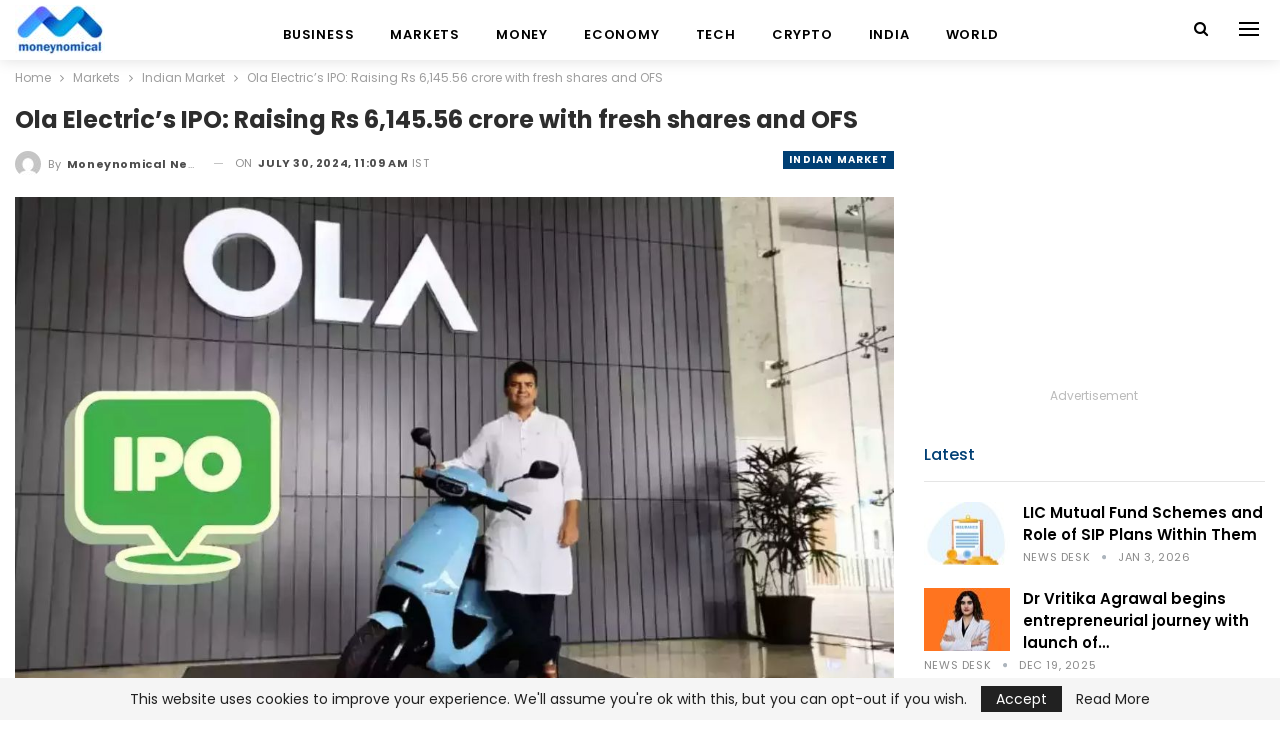

--- FILE ---
content_type: text/html; charset=UTF-8
request_url: https://moneynomical.com/ola-electrics-ipo-raising-rs-6145-56-crore-with-fresh-shares-and-ofs/3343/
body_size: 90668
content:
<!DOCTYPE html>
<!--[if IE 8]>
<html class="ie ie8" lang="en-US"> <![endif]-->
<!--[if IE 9]>
<html class="ie ie9" lang="en-US"> <![endif]-->
<!--[if gt IE 9]><!-->
<html lang="en-US"> <!--<![endif]-->
<head>
<meta charset="UTF-8">
<meta http-equiv="X-UA-Compatible" content="IE=edge">
<meta name="viewport" content="width=device-width, initial-scale=1.0">
<link rel="pingback" href="https://moneynomical.com/xmlrpc.php"/>
<title>Ola Electric&#039;s IPO: Raising Rs 6,145.56 crore with fresh shares and OFS | Moneynomical</title>
<meta name='robots' content='max-image-preview:large' />
<!-- Better Open Graph, Schema.org & Twitter Integration -->
<meta property="og:locale" content="en_us"/>
<meta property="og:site_name" content="Moneynomical"/>
<meta property="og:url" content="https://moneynomical.com/ola-electrics-ipo-raising-rs-6145-56-crore-with-fresh-shares-and-ofs/3343/"/>
<meta property="og:title" content="Ola Electric&#8217;s IPO: Raising Rs 6,145.56 crore with fresh shares and OFS"/>
<meta property="og:image" content="https://moneynomical.com/wp-content/uploads/2024/07/OLA-Electric-IPO-1024x576.jpg"/>
<meta property="article:section" content="Indian Market"/>
<meta property="article:tag" content="Stock Market"/>
<meta property="og:description" content="Ola Electric, led by Bhavish Aggarwal, is set to open its much-anticipated IPO to investors on August 02, aiming to raise a substantial Rs 6,145.56 crore. This amount will be garnered through the issuance of fresh shares and an offer for sale. The IP"/>
<meta property="og:type" content="article"/>
<meta name="twitter:card" content="summary"/>
<meta name="twitter:url" content="https://moneynomical.com/ola-electrics-ipo-raising-rs-6145-56-crore-with-fresh-shares-and-ofs/3343/"/>
<meta name="twitter:title" content="Ola Electric&#8217;s IPO: Raising Rs 6,145.56 crore with fresh shares and OFS"/>
<meta name="twitter:description" content="Ola Electric, led by Bhavish Aggarwal, is set to open its much-anticipated IPO to investors on August 02, aiming to raise a substantial Rs 6,145.56 crore. This amount will be garnered through the issuance of fresh shares and an offer for sale. The IP"/>
<meta name="twitter:image" content="https://moneynomical.com/wp-content/uploads/2024/07/OLA-Electric-IPO-1024x576.jpg"/>
<!-- / Better Open Graph, Schema.org & Twitter Integration. -->
<link rel='dns-prefetch' href='//fonts.googleapis.com' />
<link rel="alternate" type="application/rss+xml" title="Moneynomical &raquo; Feed" href="https://moneynomical.com/feed/" />
<link rel="alternate" type="application/rss+xml" title="Moneynomical &raquo; Comments Feed" href="https://moneynomical.com/comments/feed/" />
<link rel="alternate" type="application/rss+xml" title="Moneynomical &raquo; Ola Electric&#8217;s IPO: Raising Rs 6,145.56 crore with fresh shares and OFS Comments Feed" href="https://moneynomical.com/ola-electrics-ipo-raising-rs-6145-56-crore-with-fresh-shares-and-ofs/3343/feed/" />
<link rel="alternate" title="oEmbed (JSON)" type="application/json+oembed" href="https://moneynomical.com/wp-json/oembed/1.0/embed?url=https%3A%2F%2Fmoneynomical.com%2Fola-electrics-ipo-raising-rs-6145-56-crore-with-fresh-shares-and-ofs%2F3343%2F" />
<link rel="alternate" title="oEmbed (XML)" type="text/xml+oembed" href="https://moneynomical.com/wp-json/oembed/1.0/embed?url=https%3A%2F%2Fmoneynomical.com%2Fola-electrics-ipo-raising-rs-6145-56-crore-with-fresh-shares-and-ofs%2F3343%2F&#038;format=xml" />
<style id='wp-img-auto-sizes-contain-inline-css' type='text/css'>
img:is([sizes=auto i],[sizes^="auto," i]){contain-intrinsic-size:3000px 1500px}
/*# sourceURL=wp-img-auto-sizes-contain-inline-css */
</style>
<style id='wp-block-library-inline-css' type='text/css'>
:root{--wp-block-synced-color:#7a00df;--wp-block-synced-color--rgb:122,0,223;--wp-bound-block-color:var(--wp-block-synced-color);--wp-editor-canvas-background:#ddd;--wp-admin-theme-color:#007cba;--wp-admin-theme-color--rgb:0,124,186;--wp-admin-theme-color-darker-10:#006ba1;--wp-admin-theme-color-darker-10--rgb:0,107,160.5;--wp-admin-theme-color-darker-20:#005a87;--wp-admin-theme-color-darker-20--rgb:0,90,135;--wp-admin-border-width-focus:2px}@media (min-resolution:192dpi){:root{--wp-admin-border-width-focus:1.5px}}.wp-element-button{cursor:pointer}:root .has-very-light-gray-background-color{background-color:#eee}:root .has-very-dark-gray-background-color{background-color:#313131}:root .has-very-light-gray-color{color:#eee}:root .has-very-dark-gray-color{color:#313131}:root .has-vivid-green-cyan-to-vivid-cyan-blue-gradient-background{background:linear-gradient(135deg,#00d084,#0693e3)}:root .has-purple-crush-gradient-background{background:linear-gradient(135deg,#34e2e4,#4721fb 50%,#ab1dfe)}:root .has-hazy-dawn-gradient-background{background:linear-gradient(135deg,#faaca8,#dad0ec)}:root .has-subdued-olive-gradient-background{background:linear-gradient(135deg,#fafae1,#67a671)}:root .has-atomic-cream-gradient-background{background:linear-gradient(135deg,#fdd79a,#004a59)}:root .has-nightshade-gradient-background{background:linear-gradient(135deg,#330968,#31cdcf)}:root .has-midnight-gradient-background{background:linear-gradient(135deg,#020381,#2874fc)}:root{--wp--preset--font-size--normal:16px;--wp--preset--font-size--huge:42px}.has-regular-font-size{font-size:1em}.has-larger-font-size{font-size:2.625em}.has-normal-font-size{font-size:var(--wp--preset--font-size--normal)}.has-huge-font-size{font-size:var(--wp--preset--font-size--huge)}.has-text-align-center{text-align:center}.has-text-align-left{text-align:left}.has-text-align-right{text-align:right}.has-fit-text{white-space:nowrap!important}#end-resizable-editor-section{display:none}.aligncenter{clear:both}.items-justified-left{justify-content:flex-start}.items-justified-center{justify-content:center}.items-justified-right{justify-content:flex-end}.items-justified-space-between{justify-content:space-between}.screen-reader-text{border:0;clip-path:inset(50%);height:1px;margin:-1px;overflow:hidden;padding:0;position:absolute;width:1px;word-wrap:normal!important}.screen-reader-text:focus{background-color:#ddd;clip-path:none;color:#444;display:block;font-size:1em;height:auto;left:5px;line-height:normal;padding:15px 23px 14px;text-decoration:none;top:5px;width:auto;z-index:100000}html :where(.has-border-color){border-style:solid}html :where([style*=border-top-color]){border-top-style:solid}html :where([style*=border-right-color]){border-right-style:solid}html :where([style*=border-bottom-color]){border-bottom-style:solid}html :where([style*=border-left-color]){border-left-style:solid}html :where([style*=border-width]){border-style:solid}html :where([style*=border-top-width]){border-top-style:solid}html :where([style*=border-right-width]){border-right-style:solid}html :where([style*=border-bottom-width]){border-bottom-style:solid}html :where([style*=border-left-width]){border-left-style:solid}html :where(img[class*=wp-image-]){height:auto;max-width:100%}:where(figure){margin:0 0 1em}html :where(.is-position-sticky){--wp-admin--admin-bar--position-offset:var(--wp-admin--admin-bar--height,0px)}@media screen and (max-width:600px){html :where(.is-position-sticky){--wp-admin--admin-bar--position-offset:0px}}
/*# sourceURL=wp-block-library-inline-css */
</style><style id='wp-block-image-inline-css' type='text/css'>
.wp-block-image>a,.wp-block-image>figure>a{display:inline-block}.wp-block-image img{box-sizing:border-box;height:auto;max-width:100%;vertical-align:bottom}@media not (prefers-reduced-motion){.wp-block-image img.hide{visibility:hidden}.wp-block-image img.show{animation:show-content-image .4s}}.wp-block-image[style*=border-radius] img,.wp-block-image[style*=border-radius]>a{border-radius:inherit}.wp-block-image.has-custom-border img{box-sizing:border-box}.wp-block-image.aligncenter{text-align:center}.wp-block-image.alignfull>a,.wp-block-image.alignwide>a{width:100%}.wp-block-image.alignfull img,.wp-block-image.alignwide img{height:auto;width:100%}.wp-block-image .aligncenter,.wp-block-image .alignleft,.wp-block-image .alignright,.wp-block-image.aligncenter,.wp-block-image.alignleft,.wp-block-image.alignright{display:table}.wp-block-image .aligncenter>figcaption,.wp-block-image .alignleft>figcaption,.wp-block-image .alignright>figcaption,.wp-block-image.aligncenter>figcaption,.wp-block-image.alignleft>figcaption,.wp-block-image.alignright>figcaption{caption-side:bottom;display:table-caption}.wp-block-image .alignleft{float:left;margin:.5em 1em .5em 0}.wp-block-image .alignright{float:right;margin:.5em 0 .5em 1em}.wp-block-image .aligncenter{margin-left:auto;margin-right:auto}.wp-block-image :where(figcaption){margin-bottom:1em;margin-top:.5em}.wp-block-image.is-style-circle-mask img{border-radius:9999px}@supports ((-webkit-mask-image:none) or (mask-image:none)) or (-webkit-mask-image:none){.wp-block-image.is-style-circle-mask img{border-radius:0;-webkit-mask-image:url('data:image/svg+xml;utf8,<svg viewBox="0 0 100 100" xmlns="http://www.w3.org/2000/svg"><circle cx="50" cy="50" r="50"/></svg>');mask-image:url('data:image/svg+xml;utf8,<svg viewBox="0 0 100 100" xmlns="http://www.w3.org/2000/svg"><circle cx="50" cy="50" r="50"/></svg>');mask-mode:alpha;-webkit-mask-position:center;mask-position:center;-webkit-mask-repeat:no-repeat;mask-repeat:no-repeat;-webkit-mask-size:contain;mask-size:contain}}:root :where(.wp-block-image.is-style-rounded img,.wp-block-image .is-style-rounded img){border-radius:9999px}.wp-block-image figure{margin:0}.wp-lightbox-container{display:flex;flex-direction:column;position:relative}.wp-lightbox-container img{cursor:zoom-in}.wp-lightbox-container img:hover+button{opacity:1}.wp-lightbox-container button{align-items:center;backdrop-filter:blur(16px) saturate(180%);background-color:#5a5a5a40;border:none;border-radius:4px;cursor:zoom-in;display:flex;height:20px;justify-content:center;opacity:0;padding:0;position:absolute;right:16px;text-align:center;top:16px;width:20px;z-index:100}@media not (prefers-reduced-motion){.wp-lightbox-container button{transition:opacity .2s ease}}.wp-lightbox-container button:focus-visible{outline:3px auto #5a5a5a40;outline:3px auto -webkit-focus-ring-color;outline-offset:3px}.wp-lightbox-container button:hover{cursor:pointer;opacity:1}.wp-lightbox-container button:focus{opacity:1}.wp-lightbox-container button:focus,.wp-lightbox-container button:hover,.wp-lightbox-container button:not(:hover):not(:active):not(.has-background){background-color:#5a5a5a40;border:none}.wp-lightbox-overlay{box-sizing:border-box;cursor:zoom-out;height:100vh;left:0;overflow:hidden;position:fixed;top:0;visibility:hidden;width:100%;z-index:100000}.wp-lightbox-overlay .close-button{align-items:center;cursor:pointer;display:flex;justify-content:center;min-height:40px;min-width:40px;padding:0;position:absolute;right:calc(env(safe-area-inset-right) + 16px);top:calc(env(safe-area-inset-top) + 16px);z-index:5000000}.wp-lightbox-overlay .close-button:focus,.wp-lightbox-overlay .close-button:hover,.wp-lightbox-overlay .close-button:not(:hover):not(:active):not(.has-background){background:none;border:none}.wp-lightbox-overlay .lightbox-image-container{height:var(--wp--lightbox-container-height);left:50%;overflow:hidden;position:absolute;top:50%;transform:translate(-50%,-50%);transform-origin:top left;width:var(--wp--lightbox-container-width);z-index:9999999999}.wp-lightbox-overlay .wp-block-image{align-items:center;box-sizing:border-box;display:flex;height:100%;justify-content:center;margin:0;position:relative;transform-origin:0 0;width:100%;z-index:3000000}.wp-lightbox-overlay .wp-block-image img{height:var(--wp--lightbox-image-height);min-height:var(--wp--lightbox-image-height);min-width:var(--wp--lightbox-image-width);width:var(--wp--lightbox-image-width)}.wp-lightbox-overlay .wp-block-image figcaption{display:none}.wp-lightbox-overlay button{background:none;border:none}.wp-lightbox-overlay .scrim{background-color:#fff;height:100%;opacity:.9;position:absolute;width:100%;z-index:2000000}.wp-lightbox-overlay.active{visibility:visible}@media not (prefers-reduced-motion){.wp-lightbox-overlay.active{animation:turn-on-visibility .25s both}.wp-lightbox-overlay.active img{animation:turn-on-visibility .35s both}.wp-lightbox-overlay.show-closing-animation:not(.active){animation:turn-off-visibility .35s both}.wp-lightbox-overlay.show-closing-animation:not(.active) img{animation:turn-off-visibility .25s both}.wp-lightbox-overlay.zoom.active{animation:none;opacity:1;visibility:visible}.wp-lightbox-overlay.zoom.active .lightbox-image-container{animation:lightbox-zoom-in .4s}.wp-lightbox-overlay.zoom.active .lightbox-image-container img{animation:none}.wp-lightbox-overlay.zoom.active .scrim{animation:turn-on-visibility .4s forwards}.wp-lightbox-overlay.zoom.show-closing-animation:not(.active){animation:none}.wp-lightbox-overlay.zoom.show-closing-animation:not(.active) .lightbox-image-container{animation:lightbox-zoom-out .4s}.wp-lightbox-overlay.zoom.show-closing-animation:not(.active) .lightbox-image-container img{animation:none}.wp-lightbox-overlay.zoom.show-closing-animation:not(.active) .scrim{animation:turn-off-visibility .4s forwards}}@keyframes show-content-image{0%{visibility:hidden}99%{visibility:hidden}to{visibility:visible}}@keyframes turn-on-visibility{0%{opacity:0}to{opacity:1}}@keyframes turn-off-visibility{0%{opacity:1;visibility:visible}99%{opacity:0;visibility:visible}to{opacity:0;visibility:hidden}}@keyframes lightbox-zoom-in{0%{transform:translate(calc((-100vw + var(--wp--lightbox-scrollbar-width))/2 + var(--wp--lightbox-initial-left-position)),calc(-50vh + var(--wp--lightbox-initial-top-position))) scale(var(--wp--lightbox-scale))}to{transform:translate(-50%,-50%) scale(1)}}@keyframes lightbox-zoom-out{0%{transform:translate(-50%,-50%) scale(1);visibility:visible}99%{visibility:visible}to{transform:translate(calc((-100vw + var(--wp--lightbox-scrollbar-width))/2 + var(--wp--lightbox-initial-left-position)),calc(-50vh + var(--wp--lightbox-initial-top-position))) scale(var(--wp--lightbox-scale));visibility:hidden}}
/*# sourceURL=https://moneynomical.com/wp-includes/blocks/image/style.min.css */
</style>
<style id='global-styles-inline-css' type='text/css'>
:root{--wp--preset--aspect-ratio--square: 1;--wp--preset--aspect-ratio--4-3: 4/3;--wp--preset--aspect-ratio--3-4: 3/4;--wp--preset--aspect-ratio--3-2: 3/2;--wp--preset--aspect-ratio--2-3: 2/3;--wp--preset--aspect-ratio--16-9: 16/9;--wp--preset--aspect-ratio--9-16: 9/16;--wp--preset--color--black: #000000;--wp--preset--color--cyan-bluish-gray: #abb8c3;--wp--preset--color--white: #ffffff;--wp--preset--color--pale-pink: #f78da7;--wp--preset--color--vivid-red: #cf2e2e;--wp--preset--color--luminous-vivid-orange: #ff6900;--wp--preset--color--luminous-vivid-amber: #fcb900;--wp--preset--color--light-green-cyan: #7bdcb5;--wp--preset--color--vivid-green-cyan: #00d084;--wp--preset--color--pale-cyan-blue: #8ed1fc;--wp--preset--color--vivid-cyan-blue: #0693e3;--wp--preset--color--vivid-purple: #9b51e0;--wp--preset--gradient--vivid-cyan-blue-to-vivid-purple: linear-gradient(135deg,rgb(6,147,227) 0%,rgb(155,81,224) 100%);--wp--preset--gradient--light-green-cyan-to-vivid-green-cyan: linear-gradient(135deg,rgb(122,220,180) 0%,rgb(0,208,130) 100%);--wp--preset--gradient--luminous-vivid-amber-to-luminous-vivid-orange: linear-gradient(135deg,rgb(252,185,0) 0%,rgb(255,105,0) 100%);--wp--preset--gradient--luminous-vivid-orange-to-vivid-red: linear-gradient(135deg,rgb(255,105,0) 0%,rgb(207,46,46) 100%);--wp--preset--gradient--very-light-gray-to-cyan-bluish-gray: linear-gradient(135deg,rgb(238,238,238) 0%,rgb(169,184,195) 100%);--wp--preset--gradient--cool-to-warm-spectrum: linear-gradient(135deg,rgb(74,234,220) 0%,rgb(151,120,209) 20%,rgb(207,42,186) 40%,rgb(238,44,130) 60%,rgb(251,105,98) 80%,rgb(254,248,76) 100%);--wp--preset--gradient--blush-light-purple: linear-gradient(135deg,rgb(255,206,236) 0%,rgb(152,150,240) 100%);--wp--preset--gradient--blush-bordeaux: linear-gradient(135deg,rgb(254,205,165) 0%,rgb(254,45,45) 50%,rgb(107,0,62) 100%);--wp--preset--gradient--luminous-dusk: linear-gradient(135deg,rgb(255,203,112) 0%,rgb(199,81,192) 50%,rgb(65,88,208) 100%);--wp--preset--gradient--pale-ocean: linear-gradient(135deg,rgb(255,245,203) 0%,rgb(182,227,212) 50%,rgb(51,167,181) 100%);--wp--preset--gradient--electric-grass: linear-gradient(135deg,rgb(202,248,128) 0%,rgb(113,206,126) 100%);--wp--preset--gradient--midnight: linear-gradient(135deg,rgb(2,3,129) 0%,rgb(40,116,252) 100%);--wp--preset--font-size--small: 13px;--wp--preset--font-size--medium: 20px;--wp--preset--font-size--large: 36px;--wp--preset--font-size--x-large: 42px;--wp--preset--spacing--20: 0.44rem;--wp--preset--spacing--30: 0.67rem;--wp--preset--spacing--40: 1rem;--wp--preset--spacing--50: 1.5rem;--wp--preset--spacing--60: 2.25rem;--wp--preset--spacing--70: 3.38rem;--wp--preset--spacing--80: 5.06rem;--wp--preset--shadow--natural: 6px 6px 9px rgba(0, 0, 0, 0.2);--wp--preset--shadow--deep: 12px 12px 50px rgba(0, 0, 0, 0.4);--wp--preset--shadow--sharp: 6px 6px 0px rgba(0, 0, 0, 0.2);--wp--preset--shadow--outlined: 6px 6px 0px -3px rgb(255, 255, 255), 6px 6px rgb(0, 0, 0);--wp--preset--shadow--crisp: 6px 6px 0px rgb(0, 0, 0);}:where(.is-layout-flex){gap: 0.5em;}:where(.is-layout-grid){gap: 0.5em;}body .is-layout-flex{display: flex;}.is-layout-flex{flex-wrap: wrap;align-items: center;}.is-layout-flex > :is(*, div){margin: 0;}body .is-layout-grid{display: grid;}.is-layout-grid > :is(*, div){margin: 0;}:where(.wp-block-columns.is-layout-flex){gap: 2em;}:where(.wp-block-columns.is-layout-grid){gap: 2em;}:where(.wp-block-post-template.is-layout-flex){gap: 1.25em;}:where(.wp-block-post-template.is-layout-grid){gap: 1.25em;}.has-black-color{color: var(--wp--preset--color--black) !important;}.has-cyan-bluish-gray-color{color: var(--wp--preset--color--cyan-bluish-gray) !important;}.has-white-color{color: var(--wp--preset--color--white) !important;}.has-pale-pink-color{color: var(--wp--preset--color--pale-pink) !important;}.has-vivid-red-color{color: var(--wp--preset--color--vivid-red) !important;}.has-luminous-vivid-orange-color{color: var(--wp--preset--color--luminous-vivid-orange) !important;}.has-luminous-vivid-amber-color{color: var(--wp--preset--color--luminous-vivid-amber) !important;}.has-light-green-cyan-color{color: var(--wp--preset--color--light-green-cyan) !important;}.has-vivid-green-cyan-color{color: var(--wp--preset--color--vivid-green-cyan) !important;}.has-pale-cyan-blue-color{color: var(--wp--preset--color--pale-cyan-blue) !important;}.has-vivid-cyan-blue-color{color: var(--wp--preset--color--vivid-cyan-blue) !important;}.has-vivid-purple-color{color: var(--wp--preset--color--vivid-purple) !important;}.has-black-background-color{background-color: var(--wp--preset--color--black) !important;}.has-cyan-bluish-gray-background-color{background-color: var(--wp--preset--color--cyan-bluish-gray) !important;}.has-white-background-color{background-color: var(--wp--preset--color--white) !important;}.has-pale-pink-background-color{background-color: var(--wp--preset--color--pale-pink) !important;}.has-vivid-red-background-color{background-color: var(--wp--preset--color--vivid-red) !important;}.has-luminous-vivid-orange-background-color{background-color: var(--wp--preset--color--luminous-vivid-orange) !important;}.has-luminous-vivid-amber-background-color{background-color: var(--wp--preset--color--luminous-vivid-amber) !important;}.has-light-green-cyan-background-color{background-color: var(--wp--preset--color--light-green-cyan) !important;}.has-vivid-green-cyan-background-color{background-color: var(--wp--preset--color--vivid-green-cyan) !important;}.has-pale-cyan-blue-background-color{background-color: var(--wp--preset--color--pale-cyan-blue) !important;}.has-vivid-cyan-blue-background-color{background-color: var(--wp--preset--color--vivid-cyan-blue) !important;}.has-vivid-purple-background-color{background-color: var(--wp--preset--color--vivid-purple) !important;}.has-black-border-color{border-color: var(--wp--preset--color--black) !important;}.has-cyan-bluish-gray-border-color{border-color: var(--wp--preset--color--cyan-bluish-gray) !important;}.has-white-border-color{border-color: var(--wp--preset--color--white) !important;}.has-pale-pink-border-color{border-color: var(--wp--preset--color--pale-pink) !important;}.has-vivid-red-border-color{border-color: var(--wp--preset--color--vivid-red) !important;}.has-luminous-vivid-orange-border-color{border-color: var(--wp--preset--color--luminous-vivid-orange) !important;}.has-luminous-vivid-amber-border-color{border-color: var(--wp--preset--color--luminous-vivid-amber) !important;}.has-light-green-cyan-border-color{border-color: var(--wp--preset--color--light-green-cyan) !important;}.has-vivid-green-cyan-border-color{border-color: var(--wp--preset--color--vivid-green-cyan) !important;}.has-pale-cyan-blue-border-color{border-color: var(--wp--preset--color--pale-cyan-blue) !important;}.has-vivid-cyan-blue-border-color{border-color: var(--wp--preset--color--vivid-cyan-blue) !important;}.has-vivid-purple-border-color{border-color: var(--wp--preset--color--vivid-purple) !important;}.has-vivid-cyan-blue-to-vivid-purple-gradient-background{background: var(--wp--preset--gradient--vivid-cyan-blue-to-vivid-purple) !important;}.has-light-green-cyan-to-vivid-green-cyan-gradient-background{background: var(--wp--preset--gradient--light-green-cyan-to-vivid-green-cyan) !important;}.has-luminous-vivid-amber-to-luminous-vivid-orange-gradient-background{background: var(--wp--preset--gradient--luminous-vivid-amber-to-luminous-vivid-orange) !important;}.has-luminous-vivid-orange-to-vivid-red-gradient-background{background: var(--wp--preset--gradient--luminous-vivid-orange-to-vivid-red) !important;}.has-very-light-gray-to-cyan-bluish-gray-gradient-background{background: var(--wp--preset--gradient--very-light-gray-to-cyan-bluish-gray) !important;}.has-cool-to-warm-spectrum-gradient-background{background: var(--wp--preset--gradient--cool-to-warm-spectrum) !important;}.has-blush-light-purple-gradient-background{background: var(--wp--preset--gradient--blush-light-purple) !important;}.has-blush-bordeaux-gradient-background{background: var(--wp--preset--gradient--blush-bordeaux) !important;}.has-luminous-dusk-gradient-background{background: var(--wp--preset--gradient--luminous-dusk) !important;}.has-pale-ocean-gradient-background{background: var(--wp--preset--gradient--pale-ocean) !important;}.has-electric-grass-gradient-background{background: var(--wp--preset--gradient--electric-grass) !important;}.has-midnight-gradient-background{background: var(--wp--preset--gradient--midnight) !important;}.has-small-font-size{font-size: var(--wp--preset--font-size--small) !important;}.has-medium-font-size{font-size: var(--wp--preset--font-size--medium) !important;}.has-large-font-size{font-size: var(--wp--preset--font-size--large) !important;}.has-x-large-font-size{font-size: var(--wp--preset--font-size--x-large) !important;}
/*# sourceURL=global-styles-inline-css */
</style>
<style id='classic-theme-styles-inline-css' type='text/css'>
/*! This file is auto-generated */
.wp-block-button__link{color:#fff;background-color:#32373c;border-radius:9999px;box-shadow:none;text-decoration:none;padding:calc(.667em + 2px) calc(1.333em + 2px);font-size:1.125em}.wp-block-file__button{background:#32373c;color:#fff;text-decoration:none}
/*# sourceURL=/wp-includes/css/classic-themes.min.css */
</style>
<link rel='stylesheet' id='publisher-child-css' href='https://moneynomical.com/wp-content/themes/publisher-child/style.css?ver=1.0.0' type='text/css' media='all' />
<link rel='stylesheet' id='better-framework-main-fonts-css' href='https://fonts.googleapis.com/css?family=Poppins:400,700,600,500%7CRoboto:500,400&#038;display=swap' type='text/css' media='all' />
<script src='//moneynomical.com/wp-content/cache/wpfc-minified/drcvsd8v/2bika.js' type="text/javascript"></script>
<!-- <script type="text/javascript" src="https://moneynomical.com/wp-includes/js/jquery/jquery.min.js?ver=3.7.1" id="jquery-core-js"></script> -->
<!-- <script type="text/javascript" src="https://moneynomical.com/wp-includes/js/jquery/jquery-migrate.min.js?ver=3.4.1" id="jquery-migrate-js"></script> -->
<link rel="https://api.w.org/" href="https://moneynomical.com/wp-json/" /><link rel="alternate" title="JSON" type="application/json" href="https://moneynomical.com/wp-json/wp/v2/posts/3343" /><link rel="EditURI" type="application/rsd+xml" title="RSD" href="https://moneynomical.com/xmlrpc.php?rsd" />
<meta name="generator" content="WordPress 6.9" />
<link rel="canonical" href="https://moneynomical.com/ola-electrics-ipo-raising-rs-6145-56-crore-with-fresh-shares-and-ofs/3343/" />
<link rel='shortlink' href='https://moneynomical.com/?p=3343' />
<script async src="https://pagead2.googlesyndication.com/pagead/js/adsbygoogle.js?client=ca-pub-3233951301803490"
crossorigin="anonymous"></script>			<link rel="shortcut icon" href="https://moneynomical.com/wp-content/uploads/2022/06/cropped-m-logo-01-1.png">
<!-- This site is optimized with the Simple SEO plugin v2.0.33 - https://wordpress.org/plugins/cds-simple-seo/ -->
<meta property="og:site_name" content="Moneynomical" />
<meta property="og:url" content="https://moneynomical.com/ola-electrics-ipo-raising-rs-6145-56-crore-with-fresh-shares-and-ofs/3343/" />
<meta property="og:type" content="website" />
<meta property="og:title" content="Ola Electric&#039;s IPO: Raising Rs 6,145.56 crore with fresh shares and OFS | Moneynomical" />
<meta property="og:image" content="https://moneynomical.com/wp-content/uploads/2024/07/OLA-Electric-IPO.jpg" />
<meta property="og:image:url" content="https://moneynomical.com/wp-content/uploads/2024/07/OLA-Electric-IPO.jpg" />
<meta name="twitter:title" content="Ola Electric&#039;s IPO: Raising Rs 6,145.56 crore with fresh shares and OFS | Moneynomical" />
<meta name="twitter:image" content="https://moneynomical.com/wp-content/uploads/2024/07/OLA-Electric-IPO.jpg" />
<meta name="twitter:card" content="summary_large_image">
<link rel="canonical" href="https://moneynomical.com/ola-electrics-ipo-raising-rs-6145-56-crore-with-fresh-shares-and-ofs/3343/" />
<!-- / Simple SEO plugin. -->
<meta name="generator" content="Powered by WPBakery Page Builder - drag and drop page builder for WordPress."/>
<script type="application/ld+json">{
"@context": "http://schema.org/",
"@type": "Organization",
"@id": "#organization",
"logo": {
"@type": "ImageObject",
"url": "https://moneynomical.com/wp-content/uploads/2023/11/moneynomical.jpg"
},
"url": "https://moneynomical.com/",
"name": "Moneynomical",
"description": "Business | Stock Markets | Investing | Economy | Tech | Crypto | India | World | News at Moneynomical"
}</script>
<script type="application/ld+json">{
"@context": "http://schema.org/",
"@type": "WebSite",
"name": "Moneynomical",
"alternateName": "Business | Stock Markets | Investing | Economy | Tech | Crypto | India | World | News at Moneynomical",
"url": "https://moneynomical.com/"
}</script>
<script type="application/ld+json">{
"@context": "http://schema.org/",
"@type": "NewsArticle",
"headline": "Ola Electric's IPO: Raising Rs 6,145.56 crore with fresh shares and OFS",
"description": "Ola Electric, led by Bhavish Aggarwal, is set to open its much-anticipated IPO to investors on August 02, aiming to raise a substantial Rs 6,145.56 crore. This amount will be garnered through the issuance of fresh shares and an offer for sale. The IP",
"datePublished": "2024-07-30",
"dateModified": "2024-07-30",
"author": {
"@type": "Person",
"@id": "#person-MoneynomicalNewsdesk",
"name": "Moneynomical Newsdesk"
},
"image": "https://moneynomical.com/wp-content/uploads/2024/07/OLA-Electric-IPO.jpg",
"interactionStatistic": [
{
"@type": "InteractionCounter",
"interactionType": "http://schema.org/CommentAction",
"userInteractionCount": "0"
}
],
"publisher": {
"@id": "#organization"
},
"mainEntityOfPage": "https://moneynomical.com/ola-electrics-ipo-raising-rs-6145-56-crore-with-fresh-shares-and-ofs/3343/"
}</script>
<!-- <link rel='stylesheet' id='bf-minifed-css-1' href='https://moneynomical.com/wp-content/bs-booster-cache/7438e704ca77c77aa0641b350d4cd87a.css' type='text/css' media='all' /> -->
<!-- <link rel='stylesheet' id='7.11.0-1761636430' href='https://moneynomical.com/wp-content/bs-booster-cache/dd409a4b043bf84a2b1717d8e84ac8f0.css' type='text/css' media='all' /> -->
<link rel="stylesheet" type="text/css" href="//moneynomical.com/wp-content/cache/wpfc-minified/8y8r01a0/2bika.css" media="all"/>
<link rel="icon" href="https://moneynomical.com/wp-content/uploads/2022/06/cropped-m-logo-01-1-32x32.png" sizes="32x32" />
<link rel="icon" href="https://moneynomical.com/wp-content/uploads/2022/06/cropped-m-logo-01-1-192x192.png" sizes="192x192" />
<link rel="apple-touch-icon" href="https://moneynomical.com/wp-content/uploads/2022/06/cropped-m-logo-01-1-180x180.png" />
<meta name="msapplication-TileImage" content="https://moneynomical.com/wp-content/uploads/2022/06/cropped-m-logo-01-1-270x270.png" />
<noscript><style> .wpb_animate_when_almost_visible { opacity: 1; }</style></noscript>	</head>
<body class="wp-singular post-template-default single single-post postid-3343 single-format-standard wp-theme-publisher wp-child-theme-publisher-child bs-theme bs-publisher bs-publisher-trender-mag active-light-box ltr close-rh page-layout-2-col page-layout-2-col-right full-width active-sticky-sidebar main-menu-sticky-smart main-menu-out-full-width active-ajax-search single-prim-cat-84 single-cat-84  wpb-js-composer js-comp-ver-6.7.0 vc_responsive bs-ll-a" dir="ltr">
<div class="off-canvas-overlay"></div>
<div class="off-canvas-container left skin-white">
<div class="off-canvas-inner">
<span class="canvas-close"><i></i></span>
<div class="off-canvas-header">
<div class="logo">
<a href="https://moneynomical.com/">
<img src="https://moneynomical.com/wp-content/uploads/2022/10/moneynomical-full.png"
alt="Moneynomical">
</a>
</div>
<div class="site-description">Business | Stock Markets | Investing | Economy | Tech | Crypto | India | World | News at Moneynomical</div>
</div>
<div class="off-canvas-search">
<form role="search" method="get" action="https://moneynomical.com">
<input type="text" name="s" value=""
placeholder="Search...">
<i class="fa fa-search"></i>
</form>
</div>
<nav class="off-canvas-menu">
<ul class="menu bsm-pure clearfix">
<li id="menu-item-93" class="menu-item menu-item-type-taxonomy menu-item-object-category menu-term-3 better-anim-fade menu-item-93"><a href="https://moneynomical.com/category/business/">Business</a></li>
<li id="menu-item-91" class="menu-item menu-item-type-taxonomy menu-item-object-category current-post-ancestor menu-term-6 better-anim-fade menu-item-91"><a href="https://moneynomical.com/category/markets/">Markets</a></li>
<li id="menu-item-90" class="menu-item menu-item-type-taxonomy menu-item-object-category menu-term-9 better-anim-fade menu-item-90"><a href="https://moneynomical.com/category/money/">Money</a></li>
<li id="menu-item-294" class="menu-item menu-item-type-taxonomy menu-item-object-category menu-term-33 better-anim-fade menu-item-294"><a href="https://moneynomical.com/category/economy/">Economy</a></li>
<li id="menu-item-89" class="menu-item menu-item-type-taxonomy menu-item-object-category menu-term-4 better-anim-fade menu-item-89"><a href="https://moneynomical.com/category/tech/">Tech</a></li>
<li id="menu-item-92" class="menu-item menu-item-type-taxonomy menu-item-object-category menu-term-5 better-anim-fade menu-item-92"><a href="https://moneynomical.com/category/money/crypto/">Crypto</a></li>
<li id="menu-item-127" class="menu-item menu-item-type-taxonomy menu-item-object-category menu-term-18 better-anim-fade menu-item-127"><a href="https://moneynomical.com/category/india/">India</a></li>
<li id="menu-item-120" class="menu-item menu-item-type-taxonomy menu-item-object-category menu-term-17 better-anim-fade menu-item-120"><a href="https://moneynomical.com/category/world/">World</a></li>
</ul>
</nav>
<div class="off_canvas_footer">
<div class="off_canvas_footer-info entry-content">
<div  class="  better-studio-shortcode bsc-clearfix better-social-counter style-button colored in-4-col">
<ul class="social-list bsc-clearfix"><li class="social-item facebook"><a href = "https://www.facebook.com/moneynomical" target = "_blank" > <i class="item-icon bsfi-facebook" ></i><span class="item-title" > Likes </span> </a> </li> <li class="social-item twitter"><a href = "https://twitter.com/moneynomical" target = "_blank" > <i class="item-icon bsfi-twitter" ></i><span class="item-title" > Followers </span> </a> </li> <li class="social-item instagram"><a href = "https://instagram.com/moneynomical" target = "_blank" > <i class="item-icon bsfi-instagram" ></i><span class="item-title" > Followers </span> </a> </li> 			</ul>
</div>
</div>
</div>
</div>
</div>
<header id="header" class="site-header header-style-8 full-width" itemscope="itemscope" itemtype="https://schema.org/WPHeader">
<div class="content-wrap">
<div class="container">
<div class="header-inner clearfix">
<div id="site-branding" class="site-branding">
<p  id="site-title" class="logo h1 img-logo">
<a href="https://moneynomical.com/" itemprop="url" rel="home">
<img id="site-logo" src="https://moneynomical.com/wp-content/uploads/2023/11/moneynomical.jpg"
alt="Moneynomical"  />
<span class="site-title">Moneynomical - Business | Stock Markets | Investing | Economy | Tech | Crypto | India | World | News at Moneynomical</span>
</a>
</p>
</div><!-- .site-branding -->
<nav id="menu-main" class="menu main-menu-container  show-search-item show-off-canvas menu-actions-btn-width-2" role="navigation" itemscope="itemscope" itemtype="https://schema.org/SiteNavigationElement">
<div class="menu-action-buttons width-2">
<div class="off-canvas-menu-icon-container off-icon-left">
<div class="off-canvas-menu-icon">
<div class="off-canvas-menu-icon-el"></div>
</div>
</div>
<div class="search-container close">
<span class="search-handler"><i class="fa fa-search"></i></span>
<div class="search-box clearfix">
<form role="search" method="get" class="search-form clearfix" action="https://moneynomical.com">
<input type="search" class="search-field"
placeholder="Search..."
value="" name="s"
title="Search for:"
autocomplete="off">
<input type="submit" class="search-submit" value="Search">
</form><!-- .search-form -->
</div>
</div>
</div>
<ul id="main-navigation" class="main-menu menu bsm-pure clearfix">
<li class="menu-item menu-item-type-taxonomy menu-item-object-category menu-term-3 better-anim-fade menu-item-93"><a href="https://moneynomical.com/category/business/">Business</a></li>
<li class="menu-item menu-item-type-taxonomy menu-item-object-category current-post-ancestor menu-term-6 better-anim-fade menu-item-91"><a href="https://moneynomical.com/category/markets/">Markets</a></li>
<li class="menu-item menu-item-type-taxonomy menu-item-object-category menu-term-9 better-anim-fade menu-item-90"><a href="https://moneynomical.com/category/money/">Money</a></li>
<li class="menu-item menu-item-type-taxonomy menu-item-object-category menu-term-33 better-anim-fade menu-item-294"><a href="https://moneynomical.com/category/economy/">Economy</a></li>
<li class="menu-item menu-item-type-taxonomy menu-item-object-category menu-term-4 better-anim-fade menu-item-89"><a href="https://moneynomical.com/category/tech/">Tech</a></li>
<li class="menu-item menu-item-type-taxonomy menu-item-object-category menu-term-5 better-anim-fade menu-item-92"><a href="https://moneynomical.com/category/money/crypto/">Crypto</a></li>
<li class="menu-item menu-item-type-taxonomy menu-item-object-category menu-term-18 better-anim-fade menu-item-127"><a href="https://moneynomical.com/category/india/">India</a></li>
<li class="menu-item menu-item-type-taxonomy menu-item-object-category menu-term-17 better-anim-fade menu-item-120"><a href="https://moneynomical.com/category/world/">World</a></li>
</ul><!-- #main-navigation -->
</nav><!-- .main-menu-container -->
</div>
</div>
</div>
</header><!-- .header -->
<div class="rh-header clearfix light deferred-block-exclude">
<div class="rh-container clearfix">
<div class="menu-container close">
<span class="menu-handler"><span class="lines"></span></span>
</div><!-- .menu-container -->
<div class="logo-container rh-img-logo">
<a href="https://moneynomical.com/" itemprop="url" rel="home">
<img src="https://moneynomical.com/wp-content/uploads/2022/06/cropped-m-logo-01.png"
alt="Moneynomical"  />				</a>
</div><!-- .logo-container -->
</div><!-- .rh-container -->
</div><!-- .rh-header -->
<div class="main-wrap content-main-wrap">
<nav role="navigation" aria-label="Breadcrumbs" class="bf-breadcrumb clearfix bc-top-style"><div class="container bf-breadcrumb-container"><ul class="bf-breadcrumb-items" itemscope itemtype="http://schema.org/BreadcrumbList"><meta name="numberOfItems" content="4" /><meta name="itemListOrder" content="Ascending" /><li itemprop="itemListElement" itemscope itemtype="http://schema.org/ListItem" class="bf-breadcrumb-item bf-breadcrumb-begin"><a itemprop="item" href="https://moneynomical.com" rel="home"><span itemprop="name">Home</span></a><meta itemprop="position" content="1" /></li><li itemprop="itemListElement" itemscope itemtype="http://schema.org/ListItem" class="bf-breadcrumb-item"><a itemprop="item" href="https://moneynomical.com/category/markets/" ><span itemprop="name">Markets</span></a><meta itemprop="position" content="2" /></li><li itemprop="itemListElement" itemscope itemtype="http://schema.org/ListItem" class="bf-breadcrumb-item"><a itemprop="item" href="https://moneynomical.com/category/markets/indian-market/" ><span itemprop="name">Indian Market</span></a><meta itemprop="position" content="3" /></li><li itemprop="itemListElement" itemscope itemtype="http://schema.org/ListItem" class="bf-breadcrumb-item bf-breadcrumb-end"><span itemprop="name">Ola Electric&#8217;s IPO: Raising Rs 6,145.56 crore with fresh shares and OFS</span><meta itemprop="item" content="https://moneynomical.com/ola-electrics-ipo-raising-rs-6145-56-crore-with-fresh-shares-and-ofs/3343/"/><meta itemprop="position" content="4" /></li></ul></div></nav><div class="content-wrap">
<main id="content" class="content-container">
<div class="container layout-2-col layout-2-col-1 layout-right-sidebar layout-bc-before post-template-1">
<div class="row main-section">
<div class="col-sm-8 content-column">
<div class="single-container">
<article id="post-3343" class="post-3343 post type-post status-publish format-standard has-post-thumbnail  category-indian-market tag-bombay-stock-exchange tag-bse tag-equity tag-finance tag-india tag-initial-public-offering tag-invest tag-investing tag-investment tag-ipo tag-nse tag-ola tag-sector tag-stock tag-stock-market single-post-content has-thumbnail">
<div class="post-header post-tp-1-header">
<h1 class="single-post-title">
<span class="post-title" itemprop="headline">Ola Electric&#8217;s IPO: Raising Rs 6,145.56 crore with fresh shares and OFS</span></h1>
<div class="post-meta-wrap clearfix">
<div class="term-badges "><span class="term-badge term-84"><a href="https://moneynomical.com/category/markets/indian-market/">Indian Market</a></span></div><div class="post-meta single-post-meta">
<a href="https://moneynomical.com/author/newsdesk/"
title="Browse Author Articles"
class="post-author-a post-author-avatar">
<img alt=''  data-src='https://secure.gravatar.com/avatar/3f634ef77b0180d206865ce856b367faf972434dec8dc3151f39a51baec6387b?s=26&d=mm&r=g' class='avatar avatar-26 photo avatar-default' height='26' width='26' /><span class="post-author-name">By <b>Moneynomical Newsdesk</b></span>		</a>
<span class="time"><time class="post-published updated"
datetime="2024-07-30T11:09:26+05:30">On <b>July 30, 2024, 11:09 am</b> IST</time></span>
</div>
</div>
<div class="single-featured">
<img  width="1200" height="675" alt="OLA Electric IPO" data-src="https://moneynomical.com/wp-content/uploads/2024/07/OLA-Electric-IPO.jpg">				</div>
</div>
<div class="post-share single-post-share top-share clearfix style-2">
<div class="post-share-btn-group">
</div>
<div class="share-handler-wrap ">
<span class="share-handler post-share-btn rank-default">
<i class="bf-icon  fa fa-share-alt"></i>						<b class="text">Share</b>
</span>
<span class="social-item facebook"><a href="https://www.facebook.com/sharer.php?u=https%3A%2F%2Fmoneynomical.com%2Fola-electrics-ipo-raising-rs-6145-56-crore-with-fresh-shares-and-ofs%2F3343%2F" target="_blank" rel="nofollow noreferrer" class="bs-button-el" onclick="window.open(this.href, 'share-facebook','left=50,top=50,width=600,height=320,toolbar=0'); return false;"><span class="icon"><i class="bf-icon fa fa-facebook"></i></span></a></span><span class="social-item twitter"><a href="https://twitter.com/share?text=Ola Electric&#8217;s IPO: Raising Rs 6,145.56 crore with fresh shares and OFS @moneynomical&url=https%3A%2F%2Fmoneynomical.com%2Fola-electrics-ipo-raising-rs-6145-56-crore-with-fresh-shares-and-ofs%2F3343%2F" target="_blank" rel="nofollow noreferrer" class="bs-button-el" onclick="window.open(this.href, 'share-twitter','left=50,top=50,width=600,height=320,toolbar=0'); return false;"><span class="icon"><i class="bf-icon fa fa-twitter"></i></span></a></span><span class="social-item whatsapp"><a href="whatsapp://send?text=Ola Electric&#8217;s IPO: Raising Rs 6,145.56 crore with fresh shares and OFS %0A%0A https%3A%2F%2Fmoneynomical.com%2Fola-electrics-ipo-raising-rs-6145-56-crore-with-fresh-shares-and-ofs%2F3343%2F" target="_blank" rel="nofollow noreferrer" class="bs-button-el" onclick="window.open(this.href, 'share-whatsapp','left=50,top=50,width=600,height=320,toolbar=0'); return false;"><span class="icon"><i class="bf-icon fa fa-whatsapp"></i></span></a></span><span class="social-item facebook-messenger"><a href="https://www.facebook.com/dialog/send?link=https%3A%2F%2Fmoneynomical.com%2Fola-electrics-ipo-raising-rs-6145-56-crore-with-fresh-shares-and-ofs%2F3343%2F&app_id=521270401588372&redirect_uri=https%3A%2F%2Fmoneynomical.com%2Fola-electrics-ipo-raising-rs-6145-56-crore-with-fresh-shares-and-ofs%2F3343%2F" target="_blank" rel="nofollow noreferrer" class="bs-button-el" onclick="window.open(this.href, 'share-facebook-messenger','left=50,top=50,width=600,height=320,toolbar=0'); return false;"><span class="icon"><i class="bf-icon bsfi-facebook-messenger"></i></span></a></span><span class="social-item linkedin"><a href="https://www.linkedin.com/shareArticle?mini=true&url=https%3A%2F%2Fmoneynomical.com%2Fola-electrics-ipo-raising-rs-6145-56-crore-with-fresh-shares-and-ofs%2F3343%2F&title=Ola Electric&#8217;s IPO: Raising Rs 6,145.56 crore with fresh shares and OFS" target="_blank" rel="nofollow noreferrer" class="bs-button-el" onclick="window.open(this.href, 'share-linkedin','left=50,top=50,width=600,height=320,toolbar=0'); return false;"><span class="icon"><i class="bf-icon fa fa-linkedin"></i></span></a></span><span class="social-item telegram"><a href="https://telegram.me/share/url?url=https%3A%2F%2Fmoneynomical.com%2Fola-electrics-ipo-raising-rs-6145-56-crore-with-fresh-shares-and-ofs%2F3343%2F&text=Ola Electric&#8217;s IPO: Raising Rs 6,145.56 crore with fresh shares and OFS" target="_blank" rel="nofollow noreferrer" class="bs-button-el" onclick="window.open(this.href, 'share-telegram','left=50,top=50,width=600,height=320,toolbar=0'); return false;"><span class="icon"><i class="bf-icon fa fa-send"></i></span></a></span><span class="social-item print"><a href="#" target="_blank" rel="nofollow noreferrer" class="bs-button-el" ><span class="icon"><i class="bf-icon fa fa-print"></i></span></a></span></div>		</div>
<div class="entry-content clearfix single-post-content">
<div class="iswh iswh-post-top iswh-float-center iswh-align-center iswh-column-1 no-bg-box-model"><div id="iswh-835-159498191" class="iswh-container iswh-type-code " itemscope="" itemtype="https://schema.org/WPAdBlock" data-adid="835" data-type="code"><div id="iswh-835-159498191-place"></div><script src="//pagead2.googlesyndication.com/pagead/js/adsbygoogle.js"></script><script type="text/javascript">var betterads_screen_width = document.body.clientWidth;betterads_el = document.getElementById('iswh-835-159498191');             if (betterads_el.getBoundingClientRect().width) {     betterads_el_width_raw = betterads_el_width = betterads_el.getBoundingClientRect().width;    } else {     betterads_el_width_raw = betterads_el_width = betterads_el.offsetWidth;    }        var size = ["125", "125"];    if ( betterads_el_width >= 728 )      betterads_el_width = ["728", "90"];    else if ( betterads_el_width >= 468 )     betterads_el_width = ["468", "60"];    else if ( betterads_el_width >= 336 )     betterads_el_width = ["336", "280"];    else if ( betterads_el_width >= 300 )     betterads_el_width = ["300", "250"];    else if ( betterads_el_width >= 250 )     betterads_el_width = ["250", "250"];    else if ( betterads_el_width >= 200 )     betterads_el_width = ["200", "200"];    else if ( betterads_el_width >= 180 )     betterads_el_width = ["180", "150"]; if ( betterads_screen_width >= 1140 ) { document.getElementById('iswh-835-159498191-place').innerHTML = '<ins class="adsbygoogle" style="display:block;"  data-ad-client="ca-pub-3233951301803490"  data-ad-slot="1225721331"  data-full-width-responsive="true"  data-ad-format="auto" ></ins>';         (adsbygoogle = window.adsbygoogle || []).push({});}else if ( betterads_screen_width >= 1019  && betterads_screen_width < 1140 ) { document.getElementById('iswh-835-159498191-place').innerHTML = '<ins class="adsbygoogle" style="display:block;"  data-ad-client="ca-pub-3233951301803490"  data-ad-slot="1225721331"  data-full-width-responsive="true"  data-ad-format="auto" ></ins>';         (adsbygoogle = window.adsbygoogle || []).push({});}else if ( betterads_screen_width >= 768  && betterads_screen_width < 1019 ) { document.getElementById('iswh-835-159498191-place').innerHTML = '<ins class="adsbygoogle" style="display:block;"  data-ad-client="ca-pub-3233951301803490"  data-ad-slot="1225721331"  data-full-width-responsive="true"  data-ad-format="auto" ></ins>';         (adsbygoogle = window.adsbygoogle || []).push({});}else if ( betterads_screen_width < 768 ) { document.getElementById('iswh-835-159498191-place').innerHTML = '<ins class="adsbygoogle" style="display:block;"  data-ad-client="ca-pub-3233951301803490"  data-ad-slot="1225721331"  data-full-width-responsive="true"  data-ad-format="auto" ></ins>';         (adsbygoogle = window.adsbygoogle || []).push({});}</script><p class='iswh-caption iswh-caption-below'>Advertisement</p></div></div><p>Ola Electric, led by Bhavish Aggarwal, is set to open its much-anticipated IPO to investors on August 02, aiming to raise a substantial Rs 6,145.56 crore. This amount will be garnered through the issuance of fresh shares and an offer for sale. The IPO will close on August 06.</p>
<h2>Key details of the IPO</h2>
<ul>
<li>Total amount to be raised: Rs 6,145.56 crore</li>
<li>Fresh shares: Rs 5,500 crore through 72.37 crore new shares</li>
<li>Offer for sale: Rs 645.56 crore through 8.49 crore shares by promoters and other shareholders</li>
<li>Issue price band: Rs 72 to Rs 76 per equity share</li>
<li>Grey market premium: Approximately 16%</li>
<li>IPO open date: August 02</li>
<li>IPO close date: August 06</li>
<li>Allotment of shares: Expected by August 07</li>
<li>Listing date: Tentatively August 09 on NSE and BSE</li>
<li>Retail subscribers: Minimum of one lot containing 195 shares, amounting to Rs 14,820.</li>
<li>Small NIIs: Minimum lot size of 14 containing 2,730 shares.</li>
<li>Big NIIs: Lot size of 68 containing 13,260 shares.</li>
</ul>
<p>According to the papers filed with SEBI, Ola Electric is a leading player in India’s EV sector, focusing on vertically integrated technology and manufacturing capabilities. The company is building an EV hub in Tamil Nadu, which includes the Ola Futurefactory for EV manufacturing, Ola Gigafactory for cell manufacturing, and co-located suppliers. Their direct-to-customer omnichannel distribution network includes 870 experience centers and 431 service centers across India as of March 31, 2024.</p>
<p>The lead book-runners for Ola Electric’s IPO are Kotak Mahindra Capital Company, BofA Securities India, Axis Capital, SBI Capital Markets, Citigroup Global Markets India, Goldman Sachs (India) Securities, ICICI Securities, and BoB Capital Markets. The registrar handling the IPO is Link Intime India.</p>
<p>Ola Electric’s IPO comes at a time when India is focusing on reducing its carbon footprint and enhancing energy security. With a 35% market share in India’s electric two-wheeler market in FY24, up from 21% in FY23, Ola Electric sold 3.29 lakh units in FY24, more than doubling its sales from the previous year.</p>
<p>Ola Electric has set the price band at Rs 72-76 per share for its IPO. At the upper end, the company’s valuation stands at Rs 33,500 crore (approximately $4 billion). The stock is trading at a grey market premium of Rs 12 per share to the upper band of the issue price, translating to a premium of around 16%. Market participants believe the grey market premium movement will be crucial in assessing the IPO demand.</p>
<p>Ola Electric’s IPO is a pivotal development in the green mobility space, reflecting its strategic focus and market leadership. The substantial funds raised through the IPO will support its ambitious plans and further bolster India’s position in the global EV market.</p>
<p>&nbsp;</p>
<p>&nbsp;</p>
</div>
<div class="entry-terms post-tags clearfix style-3">
<span class="terms-label"><i class="fa fa-tags"></i></span>
<a href="https://moneynomical.com/news/bombay-stock-exchange/" rel="tag">Bombay Stock Exchange</a><a href="https://moneynomical.com/news/bse/" rel="tag">BSE</a><a href="https://moneynomical.com/news/equity/" rel="tag">equity</a><a href="https://moneynomical.com/news/finance/" rel="tag">Finance</a><a href="https://moneynomical.com/news/india/" rel="tag">India</a><a href="https://moneynomical.com/news/initial-public-offering/" rel="tag">initial public offering</a><a href="https://moneynomical.com/news/invest/" rel="tag">invest</a><a href="https://moneynomical.com/news/investing/" rel="tag">investing</a>	</div>
<div class="post-share single-post-share bottom-share clearfix style-2">
<div class="post-share-btn-group">
</div>
<div class="share-handler-wrap ">
<span class="share-handler post-share-btn rank-default">
<i class="bf-icon  fa fa-share-alt"></i>						<b class="text">Share</b>
</span>
<span class="social-item facebook"><a href="https://www.facebook.com/sharer.php?u=https%3A%2F%2Fmoneynomical.com%2Fola-electrics-ipo-raising-rs-6145-56-crore-with-fresh-shares-and-ofs%2F3343%2F" target="_blank" rel="nofollow noreferrer" class="bs-button-el" onclick="window.open(this.href, 'share-facebook','left=50,top=50,width=600,height=320,toolbar=0'); return false;"><span class="icon"><i class="bf-icon fa fa-facebook"></i></span></a></span><span class="social-item twitter"><a href="https://twitter.com/share?text=Ola Electric&#8217;s IPO: Raising Rs 6,145.56 crore with fresh shares and OFS @moneynomical&url=https%3A%2F%2Fmoneynomical.com%2Fola-electrics-ipo-raising-rs-6145-56-crore-with-fresh-shares-and-ofs%2F3343%2F" target="_blank" rel="nofollow noreferrer" class="bs-button-el" onclick="window.open(this.href, 'share-twitter','left=50,top=50,width=600,height=320,toolbar=0'); return false;"><span class="icon"><i class="bf-icon fa fa-twitter"></i></span></a></span><span class="social-item whatsapp"><a href="whatsapp://send?text=Ola Electric&#8217;s IPO: Raising Rs 6,145.56 crore with fresh shares and OFS %0A%0A https%3A%2F%2Fmoneynomical.com%2Fola-electrics-ipo-raising-rs-6145-56-crore-with-fresh-shares-and-ofs%2F3343%2F" target="_blank" rel="nofollow noreferrer" class="bs-button-el" onclick="window.open(this.href, 'share-whatsapp','left=50,top=50,width=600,height=320,toolbar=0'); return false;"><span class="icon"><i class="bf-icon fa fa-whatsapp"></i></span></a></span><span class="social-item facebook-messenger"><a href="https://www.facebook.com/dialog/send?link=https%3A%2F%2Fmoneynomical.com%2Fola-electrics-ipo-raising-rs-6145-56-crore-with-fresh-shares-and-ofs%2F3343%2F&app_id=521270401588372&redirect_uri=https%3A%2F%2Fmoneynomical.com%2Fola-electrics-ipo-raising-rs-6145-56-crore-with-fresh-shares-and-ofs%2F3343%2F" target="_blank" rel="nofollow noreferrer" class="bs-button-el" onclick="window.open(this.href, 'share-facebook-messenger','left=50,top=50,width=600,height=320,toolbar=0'); return false;"><span class="icon"><i class="bf-icon bsfi-facebook-messenger"></i></span></a></span><span class="social-item linkedin"><a href="https://www.linkedin.com/shareArticle?mini=true&url=https%3A%2F%2Fmoneynomical.com%2Fola-electrics-ipo-raising-rs-6145-56-crore-with-fresh-shares-and-ofs%2F3343%2F&title=Ola Electric&#8217;s IPO: Raising Rs 6,145.56 crore with fresh shares and OFS" target="_blank" rel="nofollow noreferrer" class="bs-button-el" onclick="window.open(this.href, 'share-linkedin','left=50,top=50,width=600,height=320,toolbar=0'); return false;"><span class="icon"><i class="bf-icon fa fa-linkedin"></i></span></a></span><span class="social-item telegram"><a href="https://telegram.me/share/url?url=https%3A%2F%2Fmoneynomical.com%2Fola-electrics-ipo-raising-rs-6145-56-crore-with-fresh-shares-and-ofs%2F3343%2F&text=Ola Electric&#8217;s IPO: Raising Rs 6,145.56 crore with fresh shares and OFS" target="_blank" rel="nofollow noreferrer" class="bs-button-el" onclick="window.open(this.href, 'share-telegram','left=50,top=50,width=600,height=320,toolbar=0'); return false;"><span class="icon"><i class="bf-icon fa fa-send"></i></span></a></span><span class="social-item print"><a href="#" target="_blank" rel="nofollow noreferrer" class="bs-button-el" ><span class="icon"><i class="bf-icon fa fa-print"></i></span></a></span></div>		</div>
</article>
<section class="next-prev-post clearfix">
<div class="prev-post">
<p class="pre-title heading-typo"><i
class="fa fa-arrow-left"></i> Prev Post				</p>
<p class="title heading-typo"><a href="https://moneynomical.com/new-drink-mix-brand-waterful-aims-to-make-hydration-healthier/3340/" rel="prev">New drink mix brand Waterful™ aims to make hydration healthier</a></p>
</div>
<div class="next-post">
<p class="pre-title heading-typo">Next Post <i
class="fa fa-arrow-right"></i></p>
<p class="title heading-typo"><a href="https://moneynomical.com/pnb-housing-finance-carlyle-group-offloads-13-1-stake-amid-strong-q1-results/3346/" rel="next">PNB Housing Finance: Carlyle group offloads 13.1% stake amid strong Q1 results</a></p>
</div>
</section>
</div>
<div class="post-related">
<div class="section-heading sh-t3 sh-s1 multi-tab">
<a href="#relatedposts_1724798081_1" class="main-link active"
data-toggle="tab">
<span
class="h-text related-posts-heading">You might also like</span>
</a>
<a href="#relatedposts_1724798081_2" class="other-link" data-toggle="tab"
data-deferred-event="shown.bs.tab"
data-deferred-init="relatedposts_1724798081_2">
<span
class="h-text related-posts-heading">More from author</span>
</a>
</div>
<div class="tab-content">
<div class="tab-pane bs-tab-anim bs-tab-animated active"
id="relatedposts_1724798081_1">
<div class="bs-pagination-wrapper main-term-none next_prev ">
<div class="listing listing-thumbnail listing-tb-2 clearfix  scolumns-3 simple-grid include-last-mobile">
<div  class="post-4358 type-post format-standard has-post-thumbnail   listing-item listing-item-thumbnail listing-item-tb-2 main-term-84">
<div class="item-inner clearfix">
<div class="featured featured-type-featured-image">
<a  title="Transrail Lighting secures Rs 421 crore orders, enters new African market; FY26 inflows cross ₹3,500 crore" data-src="https://moneynomical.com/wp-content/uploads/2025/09/Transrail-Lighting-210x136.jpg" data-bs-srcset="{&quot;baseurl&quot;:&quot;https:\/\/moneynomical.com\/wp-content\/uploads\/2025\/09\/&quot;,&quot;sizes&quot;:{&quot;86&quot;:&quot;Transrail-Lighting-86x64.jpg&quot;,&quot;210&quot;:&quot;Transrail-Lighting-210x136.jpg&quot;,&quot;279&quot;:&quot;Transrail-Lighting-279x220.jpg&quot;,&quot;357&quot;:&quot;Transrail-Lighting-357x210.jpg&quot;,&quot;750&quot;:&quot;Transrail-Lighting-750x430.jpg&quot;,&quot;1200&quot;:&quot;Transrail-Lighting.jpg&quot;}}"					class="img-holder" href="https://moneynomical.com/transrail-lighting-secures-rs-421-crore-orders-enters-new-african-market-fy26-inflows-cross-%e2%82%b93500-crore/4358/"></a>
</div>
<p class="title">	<a class="post-url" href="https://moneynomical.com/transrail-lighting-secures-rs-421-crore-orders-enters-new-african-market-fy26-inflows-cross-%e2%82%b93500-crore/4358/" title="Transrail Lighting secures Rs 421 crore orders, enters new African market; FY26 inflows cross ₹3,500 crore">
<span class="post-title">
Transrail Lighting secures Rs 421 crore orders, enters new African market; FY26&hellip;			</span>
</a>
</p></div>
</div >
<div  class="post-3535 type-post format-standard has-post-thumbnail   listing-item listing-item-thumbnail listing-item-tb-2 main-term-84">
<div class="item-inner clearfix">
<div class="featured featured-type-featured-image">
<a  alt="Economy" title="September 2024 Global Economic Insights: US producer prices rise 1.8%, China&#8217;s inflation at 0.4%, and India&#8217;s tax collections surge 18.3%" data-src="https://moneynomical.com/wp-content/uploads/2024/10/Copy-of-Business-Upturn-1-2-210x136.jpg" data-bs-srcset="{&quot;baseurl&quot;:&quot;https:\/\/moneynomical.com\/wp-content\/uploads\/2024\/10\/&quot;,&quot;sizes&quot;:{&quot;86&quot;:&quot;Copy-of-Business-Upturn-1-2-86x64.jpg&quot;,&quot;210&quot;:&quot;Copy-of-Business-Upturn-1-2-210x136.jpg&quot;,&quot;279&quot;:&quot;Copy-of-Business-Upturn-1-2-279x220.jpg&quot;,&quot;357&quot;:&quot;Copy-of-Business-Upturn-1-2-357x210.jpg&quot;,&quot;750&quot;:&quot;Copy-of-Business-Upturn-1-2-750x430.jpg&quot;,&quot;1200&quot;:&quot;Copy-of-Business-Upturn-1-2.jpg&quot;}}"					class="img-holder" href="https://moneynomical.com/september-2024-global-economic-insights-us-producer-prices-rise-1-8-chinas-inflation-at-0-4-and-indias-tax-collections-surge-18-3/3535/"></a>
</div>
<p class="title">	<a class="post-url" href="https://moneynomical.com/september-2024-global-economic-insights-us-producer-prices-rise-1-8-chinas-inflation-at-0-4-and-indias-tax-collections-surge-18-3/3535/" title="September 2024 Global Economic Insights: US producer prices rise 1.8%, China&#8217;s inflation at 0.4%, and India&#8217;s tax collections surge 18.3%">
<span class="post-title">
September 2024 Global Economic Insights: US producer prices rise 1.8%, China&#8217;s&hellip;			</span>
</a>
</p></div>
</div >
<div  class="post-3546 type-post format-standard has-post-thumbnail   listing-item listing-item-thumbnail listing-item-tb-2 main-term-84">
<div class="item-inner clearfix">
<div class="featured featured-type-featured-image">
<a  alt="IPO" title="Waaree Energies Ltd IPO: Rs 3600 crore fresh issue, 4.8 million shares for sale, revenue reaches Rs 3,408.9 crore in FY24" data-src="https://moneynomical.com/wp-content/uploads/2024/10/Copy-of-Business-Upturn-3-3-210x136.jpg" data-bs-srcset="{&quot;baseurl&quot;:&quot;https:\/\/moneynomical.com\/wp-content\/uploads\/2024\/10\/&quot;,&quot;sizes&quot;:{&quot;86&quot;:&quot;Copy-of-Business-Upturn-3-3-86x64.jpg&quot;,&quot;210&quot;:&quot;Copy-of-Business-Upturn-3-3-210x136.jpg&quot;,&quot;279&quot;:&quot;Copy-of-Business-Upturn-3-3-279x220.jpg&quot;,&quot;357&quot;:&quot;Copy-of-Business-Upturn-3-3-357x210.jpg&quot;,&quot;750&quot;:&quot;Copy-of-Business-Upturn-3-3-750x430.jpg&quot;,&quot;1200&quot;:&quot;Copy-of-Business-Upturn-3-3.jpg&quot;}}"					class="img-holder" href="https://moneynomical.com/waaree-energies-ltd-ipo-rs-3600-crore-fresh-issue-4-8-million-shares-for-sale-revenue-reaches-rs-3408-9-crore-in-fy24/3546/"></a>
</div>
<p class="title">	<a class="post-url" href="https://moneynomical.com/waaree-energies-ltd-ipo-rs-3600-crore-fresh-issue-4-8-million-shares-for-sale-revenue-reaches-rs-3408-9-crore-in-fy24/3546/" title="Waaree Energies Ltd IPO: Rs 3600 crore fresh issue, 4.8 million shares for sale, revenue reaches Rs 3,408.9 crore in FY24">
<span class="post-title">
Waaree Energies Ltd IPO: Rs 3600 crore fresh issue, 4.8 million shares for sale,&hellip;			</span>
</a>
</p></div>
</div >
<div  class="post-3539 type-post format-standard has-post-thumbnail   listing-item listing-item-thumbnail listing-item-tb-2 main-term-84">
<div class="item-inner clearfix">
<div class="featured featured-type-featured-image">
<a  alt="Investment" title="Age-Based Asset Allocation Strategy: Balancing risk over time" data-src="https://moneynomical.com/wp-content/uploads/2024/10/Copy-of-Business-Upturn-2-3-210x136.jpg" data-bs-srcset="{&quot;baseurl&quot;:&quot;https:\/\/moneynomical.com\/wp-content\/uploads\/2024\/10\/&quot;,&quot;sizes&quot;:{&quot;86&quot;:&quot;Copy-of-Business-Upturn-2-3-86x64.jpg&quot;,&quot;210&quot;:&quot;Copy-of-Business-Upturn-2-3-210x136.jpg&quot;,&quot;279&quot;:&quot;Copy-of-Business-Upturn-2-3-279x220.jpg&quot;,&quot;357&quot;:&quot;Copy-of-Business-Upturn-2-3-357x210.jpg&quot;,&quot;750&quot;:&quot;Copy-of-Business-Upturn-2-3-750x430.jpg&quot;,&quot;1200&quot;:&quot;Copy-of-Business-Upturn-2-3.jpg&quot;}}"					class="img-holder" href="https://moneynomical.com/age-based-asset-allocation-strategy-balancing-risk-over-time/3539/"></a>
</div>
<p class="title">	<a class="post-url" href="https://moneynomical.com/age-based-asset-allocation-strategy-balancing-risk-over-time/3539/" title="Age-Based Asset Allocation Strategy: Balancing risk over time">
<span class="post-title">
Age-Based Asset Allocation Strategy: Balancing risk over time			</span>
</a>
</p></div>
</div >
</div>
</div><div class="bs-pagination bs-ajax-pagination next_prev main-term-none clearfix">
<script>var bs_ajax_paginate_1834233233 = '{"query":{"paginate":"next_prev","count":4,"post_type":"post","posts_per_page":4,"post__not_in":[3343],"ignore_sticky_posts":1,"post_status":["publish","private"],"category__in":[84],"_layout":{"state":"1|1|0","page":"2-col-right"}},"type":"wp_query","view":"Publisher::fetch_related_posts","current_page":1,"ajax_url":"\/wp-admin\/admin-ajax.php","remove_duplicates":"0","paginate":"next_prev","_layout":{"state":"1|1|0","page":"2-col-right"},"_bs_pagin_token":"39abd80"}';</script>				<a class="btn-bs-pagination prev disabled" rel="prev" data-id="1834233233"
title="Previous">
<i class="fa fa-angle-left"
aria-hidden="true"></i> Prev				</a>
<a  rel="next" class="btn-bs-pagination next"
data-id="1834233233" title="Next">
Next <i
class="fa fa-angle-right" aria-hidden="true"></i>
</a>
</div>
</div>
<div class="tab-pane bs-tab-anim bs-tab-animated bs-deferred-container"
id="relatedposts_1724798081_2">
<div class="bs-pagination-wrapper main-term-none next_prev ">
<div class="bs-deferred-load-wrapper" id="bsd_relatedposts_1724798081_2">
<script>var bs_deferred_loading_bsd_relatedposts_1724798081_2 = '{"query":{"paginate":"next_prev","count":4,"author":8,"post_type":"post","_layout":{"state":"1|1|0","page":"2-col-right"}},"type":"wp_query","view":"Publisher::fetch_other_related_posts","current_page":1,"ajax_url":"\/wp-admin\/admin-ajax.php","remove_duplicates":"0","paginate":"next_prev","_layout":{"state":"1|1|0","page":"2-col-right"},"_bs_pagin_token":"8c441e2"}';</script>
</div>
</div>		</div>
</div>
</div>
</div><!-- .content-column -->
<div class="col-sm-4 sidebar-column sidebar-column-primary">
<aside id="sidebar-primary-sidebar" class="sidebar" role="complementary" aria-label="Primary Sidebar Sidebar" itemscope="itemscope" itemtype="https://schema.org/WPSideBar">
<div id="iswh-2" class=" h-ni w-nt primary-sidebar-widget widget widget_iswh"><div class="iswh  iswh-align-center iswh-column-1 no-bg-box-model"><div id="iswh-837-906524404" class="iswh-container iswh-type-code " itemscope="" itemtype="https://schema.org/WPAdBlock" data-adid="837" data-type="code"><div id="iswh-837-906524404-place"></div><script type="text/javascript">var betterads_screen_width = document.body.clientWidth;betterads_el = document.getElementById('iswh-837-906524404');             if (betterads_el.getBoundingClientRect().width) {     betterads_el_width_raw = betterads_el_width = betterads_el.getBoundingClientRect().width;    } else {     betterads_el_width_raw = betterads_el_width = betterads_el.offsetWidth;    }        var size = ["125", "125"];    if ( betterads_el_width >= 728 )      betterads_el_width = ["728", "90"];    else if ( betterads_el_width >= 468 )     betterads_el_width = ["468", "60"];    else if ( betterads_el_width >= 336 )     betterads_el_width = ["336", "280"];    else if ( betterads_el_width >= 300 )     betterads_el_width = ["300", "250"];    else if ( betterads_el_width >= 250 )     betterads_el_width = ["250", "250"];    else if ( betterads_el_width >= 200 )     betterads_el_width = ["200", "200"];    else if ( betterads_el_width >= 180 )     betterads_el_width = ["180", "150"]; if ( betterads_screen_width >= 1140 ) { document.getElementById('iswh-837-906524404-place').innerHTML = '<ins class="adsbygoogle" style="display:block;"  data-ad-client="ca-pub-3233951301803490"  data-ad-slot="3372554281"  data-full-width-responsive="true"  data-ad-format="auto" ></ins>';         (adsbygoogle = window.adsbygoogle || []).push({});}else if ( betterads_screen_width >= 1019  && betterads_screen_width < 1140 ) { document.getElementById('iswh-837-906524404-place').innerHTML = '<ins class="adsbygoogle" style="display:block;"  data-ad-client="ca-pub-3233951301803490"  data-ad-slot="3372554281"  data-full-width-responsive="true"  data-ad-format="auto" ></ins>';         (adsbygoogle = window.adsbygoogle || []).push({});}else if ( betterads_screen_width >= 768  && betterads_screen_width < 1019 ) { document.getElementById('iswh-837-906524404-place').innerHTML = '<ins class="adsbygoogle" style="display:block;"  data-ad-client="ca-pub-3233951301803490"  data-ad-slot="3372554281"  data-full-width-responsive="true"  data-ad-format="auto" ></ins>';         (adsbygoogle = window.adsbygoogle || []).push({});}else if ( betterads_screen_width < 768 ) { document.getElementById('iswh-837-906524404-place').innerHTML = '<ins class="adsbygoogle" style="display:block;"  data-ad-client="ca-pub-3233951301803490"  data-ad-slot="3372554281"  data-full-width-responsive="true"  data-ad-format="auto" ></ins>';         (adsbygoogle = window.adsbygoogle || []).push({});}</script><p class='iswh-caption iswh-caption-below'>Advertisement</p></div></div></div><div id="bs-thumbnail-listing-1-5" class=" h-ni w-t primary-sidebar-widget widget widget_bs-thumbnail-listing-1"><div class=" bs-listing bs-listing-listing-thumbnail-1 bs-listing-single-tab pagination-animate">		<p class="section-heading sh-t3 sh-s1 main-term-none">
<span class="h-text main-term-none main-link">
Latest					</span>
</p>
<div class="bs-pagination-wrapper main-term-none next_prev bs-slider-first-item">
<div class="listing listing-thumbnail listing-tb-1 clearfix columns-1">
<div class="post-4390 type-post format-standard has-post-thumbnail   listing-item listing-item-thumbnail listing-item-tb-1 main-term-753">
<div class="item-inner clearfix">
<div class="featured featured-type-featured-image">
<a  title="LIC Mutual Fund Schemes and Role of SIP Plans Within Them" data-src="https://moneynomical.com/wp-content/uploads/2026/01/insurance-86x64.jpg" data-bs-srcset="{&quot;baseurl&quot;:&quot;https:\/\/moneynomical.com\/wp-content\/uploads\/2026\/01\/&quot;,&quot;sizes&quot;:{&quot;86&quot;:&quot;insurance-86x64.jpg&quot;,&quot;210&quot;:&quot;insurance-210x136.jpg&quot;,&quot;1200&quot;:&quot;insurance.jpg&quot;}}"						class="img-holder" href="https://moneynomical.com/lic-mutual-fund-schemes-and-role-of-sip-plans-within-them/4390/"></a>
</div>
<p class="title">		<a href="https://moneynomical.com/lic-mutual-fund-schemes-and-role-of-sip-plans-within-them/4390/" class="post-url post-title">
LIC Mutual Fund Schemes and Role of SIP Plans Within Them		</a>
</p>		<div class="post-meta">
<a href="https://moneynomical.com/author/moneynomical/"
title="Browse Author Articles"
class="post-author-a">
<i class="post-author author">
News Desk					</i>
</a>
<span class="time"><time class="post-published updated"
datetime="2026-01-03T11:54:01+05:30">Jan 3, 2026</time></span>
</div>
</div>
</div >
<div class="post-4386 type-post format-standard has-post-thumbnail   listing-item listing-item-thumbnail listing-item-tb-1 main-term-3">
<div class="item-inner clearfix">
<div class="featured featured-type-featured-image">
<a  title="Dr Vritika Agrawal begins entrepreneurial journey with launch of DermaCute Clinic in Mumbai" data-src="https://moneynomical.com/wp-content/uploads/2025/12/Dr-Vritika-Agrawal-86x64.jpg" data-bs-srcset="{&quot;baseurl&quot;:&quot;https:\/\/moneynomical.com\/wp-content\/uploads\/2025\/12\/&quot;,&quot;sizes&quot;:{&quot;86&quot;:&quot;Dr-Vritika-Agrawal-86x64.jpg&quot;,&quot;210&quot;:&quot;Dr-Vritika-Agrawal-210x136.jpg&quot;,&quot;1200&quot;:&quot;Dr-Vritika-Agrawal.jpg&quot;}}"						class="img-holder" href="https://moneynomical.com/dr-vritika-agrawal-begins-entrepreneurial-journey-with-launch-of-dermacute-clinic-in-mumbai/4386/"></a>
</div>
<p class="title">		<a href="https://moneynomical.com/dr-vritika-agrawal-begins-entrepreneurial-journey-with-launch-of-dermacute-clinic-in-mumbai/4386/" class="post-url post-title">
Dr Vritika Agrawal begins entrepreneurial journey with launch of&hellip;		</a>
</p>		<div class="post-meta">
<a href="https://moneynomical.com/author/moneynomical/"
title="Browse Author Articles"
class="post-author-a">
<i class="post-author author">
News Desk					</i>
</a>
<span class="time"><time class="post-published updated"
datetime="2025-12-19T21:56:37+05:30">Dec 19, 2025</time></span>
</div>
</div>
</div >
<div class="post-4383 type-post format-standard has-post-thumbnail   listing-item listing-item-thumbnail listing-item-tb-1 main-term-3">
<div class="item-inner clearfix">
<div class="featured featured-type-featured-image">
<a  title="Dr. Amit Malik, Founder &#038; CEO of Amaha, on Building an Integrated Mental Healthcare System in India" data-src="https://moneynomical.com/wp-content/uploads/2025/12/hospital-bed-86x64.jpg" data-bs-srcset="{&quot;baseurl&quot;:&quot;https:\/\/moneynomical.com\/wp-content\/uploads\/2025\/12\/&quot;,&quot;sizes&quot;:{&quot;86&quot;:&quot;hospital-bed-86x64.jpg&quot;,&quot;210&quot;:&quot;hospital-bed-210x136.jpg&quot;,&quot;1200&quot;:&quot;hospital-bed.jpg&quot;}}"						class="img-holder" href="https://moneynomical.com/dr-amit-malik-founder-ceo-of-amaha-on-building-an-integrated-mental-healthcare-system-in-india/4383/"></a>
</div>
<p class="title">		<a href="https://moneynomical.com/dr-amit-malik-founder-ceo-of-amaha-on-building-an-integrated-mental-healthcare-system-in-india/4383/" class="post-url post-title">
Dr. Amit Malik, Founder &#038; CEO of Amaha, on Building an Integrated&hellip;		</a>
</p>		<div class="post-meta">
<a href="https://moneynomical.com/author/moneynomical/"
title="Browse Author Articles"
class="post-author-a">
<i class="post-author author">
News Desk					</i>
</a>
<span class="time"><time class="post-published updated"
datetime="2025-12-18T09:40:02+05:30">Dec 18, 2025</time></span>
</div>
</div>
</div >
<div class="post-4378 type-post format-standard has-post-thumbnail   listing-item listing-item-thumbnail listing-item-tb-1 main-term-119">
<div class="item-inner clearfix">
<div class="featured featured-type-featured-image">
<a  title="GPU-Powered AI Cloud: Why Compute, Interconnect &#038; Storage Matter" data-src="https://moneynomical.com/wp-content/uploads/2025/12/GPU-86x64.jpg" data-bs-srcset="{&quot;baseurl&quot;:&quot;https:\/\/moneynomical.com\/wp-content\/uploads\/2025\/12\/&quot;,&quot;sizes&quot;:{&quot;86&quot;:&quot;GPU-86x64.jpg&quot;,&quot;210&quot;:&quot;GPU-210x136.jpg&quot;,&quot;1200&quot;:&quot;GPU.jpg&quot;}}"						class="img-holder" href="https://moneynomical.com/gpu-powered-ai-cloud-why-compute-interconnect-storage-matter/4378/"></a>
</div>
<p class="title">		<a href="https://moneynomical.com/gpu-powered-ai-cloud-why-compute-interconnect-storage-matter/4378/" class="post-url post-title">
GPU-Powered AI Cloud: Why Compute, Interconnect &#038; Storage Matter		</a>
</p>		<div class="post-meta">
<a href="https://moneynomical.com/author/moneynomical/"
title="Browse Author Articles"
class="post-author-a">
<i class="post-author author">
News Desk					</i>
</a>
<span class="time"><time class="post-published updated"
datetime="2025-12-09T21:02:47+05:30">Dec 9, 2025</time></span>
</div>
</div>
</div >
<div class="post-4371 type-post format-standard has-post-thumbnail   listing-item listing-item-thumbnail listing-item-tb-1 main-term-753">
<div class="item-inner clearfix">
<div class="featured featured-type-featured-image">
<a  title="What is the Best Time to Purchase Maternity Insurance?" data-src="https://moneynomical.com/wp-content/uploads/2025/11/maternity-health-insurance-86x64.jpg" data-bs-srcset="{&quot;baseurl&quot;:&quot;https:\/\/moneynomical.com\/wp-content\/uploads\/2025\/11\/&quot;,&quot;sizes&quot;:{&quot;86&quot;:&quot;maternity-health-insurance-86x64.jpg&quot;,&quot;210&quot;:&quot;maternity-health-insurance-210x136.jpg&quot;,&quot;1200&quot;:&quot;maternity-health-insurance.jpg&quot;}}"						class="img-holder" href="https://moneynomical.com/what-is-the-best-time-to-purchase-maternity-insurance/4371/"></a>
</div>
<p class="title">		<a href="https://moneynomical.com/what-is-the-best-time-to-purchase-maternity-insurance/4371/" class="post-url post-title">
What is the Best Time to Purchase Maternity Insurance?		</a>
</p>		<div class="post-meta">
<a href="https://moneynomical.com/author/moneynomical/"
title="Browse Author Articles"
class="post-author-a">
<i class="post-author author">
News Desk					</i>
</a>
<span class="time"><time class="post-published updated"
datetime="2025-11-03T10:26:04+05:30">Nov 3, 2025</time></span>
</div>
</div>
</div >
<div class="post-4367 type-post format-standard has-post-thumbnail   listing-item listing-item-thumbnail listing-item-tb-1 main-term-3">
<div class="item-inner clearfix">
<div class="featured featured-type-featured-image">
<a  title="Teppo Hemiä, CEO of Wirepas, on Building Investor Confidence in India’s Smart Metering Market Through Guaranteed Connectivity" data-src="https://moneynomical.com/wp-content/uploads/2025/10/Teppo-Hemia-CEO-of-Wirepas-86x64.jpg" data-bs-srcset="{&quot;baseurl&quot;:&quot;https:\/\/moneynomical.com\/wp-content\/uploads\/2025\/10\/&quot;,&quot;sizes&quot;:{&quot;86&quot;:&quot;Teppo-Hemia-CEO-of-Wirepas-86x64.jpg&quot;,&quot;210&quot;:&quot;Teppo-Hemia-CEO-of-Wirepas-210x136.jpg&quot;,&quot;1200&quot;:&quot;Teppo-Hemia-CEO-of-Wirepas.jpg&quot;}}"						class="img-holder" href="https://moneynomical.com/teppo-hemia-ceo-of-wirepas-on-building-investor-confidence-in-indias-smart-metering-market-through-guaranteed-connectivity/4367/"></a>
</div>
<p class="title">		<a href="https://moneynomical.com/teppo-hemia-ceo-of-wirepas-on-building-investor-confidence-in-indias-smart-metering-market-through-guaranteed-connectivity/4367/" class="post-url post-title">
Teppo Hemiä, CEO of Wirepas, on Building Investor Confidence in&hellip;		</a>
</p>		<div class="post-meta">
<a href="https://moneynomical.com/author/moneynomical/"
title="Browse Author Articles"
class="post-author-a">
<i class="post-author author">
News Desk					</i>
</a>
<span class="time"><time class="post-published updated"
datetime="2025-10-28T12:55:45+05:30">Oct 28, 2025</time></span>
</div>
</div>
</div >
<div class="post-4358 type-post format-standard has-post-thumbnail   listing-item listing-item-thumbnail listing-item-tb-1 main-term-84">
<div class="item-inner clearfix">
<div class="featured featured-type-featured-image">
<a  title="Transrail Lighting secures Rs 421 crore orders, enters new African market; FY26 inflows cross ₹3,500 crore" data-src="https://moneynomical.com/wp-content/uploads/2025/09/Transrail-Lighting-86x64.jpg" data-bs-srcset="{&quot;baseurl&quot;:&quot;https:\/\/moneynomical.com\/wp-content\/uploads\/2025\/09\/&quot;,&quot;sizes&quot;:{&quot;86&quot;:&quot;Transrail-Lighting-86x64.jpg&quot;,&quot;210&quot;:&quot;Transrail-Lighting-210x136.jpg&quot;,&quot;1200&quot;:&quot;Transrail-Lighting.jpg&quot;}}"						class="img-holder" href="https://moneynomical.com/transrail-lighting-secures-rs-421-crore-orders-enters-new-african-market-fy26-inflows-cross-%e2%82%b93500-crore/4358/"></a>
</div>
<p class="title">		<a href="https://moneynomical.com/transrail-lighting-secures-rs-421-crore-orders-enters-new-african-market-fy26-inflows-cross-%e2%82%b93500-crore/4358/" class="post-url post-title">
Transrail Lighting secures Rs 421 crore orders, enters new African&hellip;		</a>
</p>		<div class="post-meta">
<a href="https://moneynomical.com/author/moneynomical/"
title="Browse Author Articles"
class="post-author-a">
<i class="post-author author">
News Desk					</i>
</a>
<span class="time"><time class="post-published updated"
datetime="2025-09-15T17:40:35+05:30">Sep 15, 2025</time></span>
</div>
</div>
</div >
<div class="post-3620 type-post format-standard has-post-thumbnail   listing-item listing-item-thumbnail listing-item-tb-1 main-term-1">
<div class="item-inner clearfix">
<div class="featured featured-type-featured-image">
<a  title="Mumbai&#8217;s Suneet Haran sets Guinness World Record with song in 398 languages" data-src="https://moneynomical.com/wp-content/uploads/2024/12/PNN-Images-17-12-86x64.jpg" data-bs-srcset="{&quot;baseurl&quot;:&quot;https:\/\/moneynomical.com\/wp-content\/uploads\/2024\/12\/&quot;,&quot;sizes&quot;:{&quot;86&quot;:&quot;PNN-Images-17-12-86x64.jpg&quot;,&quot;210&quot;:&quot;PNN-Images-17-12-210x136.jpg&quot;,&quot;1200&quot;:&quot;PNN-Images-17-12.jpg&quot;}}"						class="img-holder" href="https://moneynomical.com/mumbais-suneet-haran-sets-guinness-world-record-with-song-in-398-languages/3620/"></a>
</div>
<p class="title">		<a href="https://moneynomical.com/mumbais-suneet-haran-sets-guinness-world-record-with-song-in-398-languages/3620/" class="post-url post-title">
Mumbai&#8217;s Suneet Haran sets Guinness World Record with song in&hellip;		</a>
</p>		<div class="post-meta">
<a href="https://moneynomical.com/author/moneynomical/"
title="Browse Author Articles"
class="post-author-a">
<i class="post-author author">
News Desk					</i>
</a>
<span class="time"><time class="post-published updated"
datetime="2025-09-09T01:47:17+05:30">Sep 9, 2025</time></span>
</div>
</div>
</div >
</div>
</div><div class="bs-pagination bs-ajax-pagination next_prev main-term-none clearfix">
<script>var bs_ajax_paginate_1732483894 = '{"query":{"category":"","tag":"","taxonomy":"","post_ids":"","post_type":"","count":"8","order_by":"date","order":"DESC","time_filter":"","offset":"","style":"listing-thumbnail-1","cats-tags-condition":"and","cats-condition":"in","tags-condition":"in","featured_image":"0","ignore_sticky_posts":"1","author_ids":"","disable_duplicate":"0","ad-active":0,"paginate":"next_prev","pagination-show-label":"1","columns":1,"listing-settings":{"thumbnail-type":"featured-image","title-limit":"70","subtitle":"0","subtitle-limit":"0","subtitle-location":"before-meta","show-ranking":"0","meta":{"show":"1","author":"1","date":"1","date-format":"standard","view":"0","share":"0","comment":"0","review":"0"}},"override-listing-settings":"0","_layout":{"state":"1|1|0","page":"2-col-right"}},"type":"bs_post_listing","view":"Publisher_Thumbnail_Listing_1_Shortcode","current_page":1,"ajax_url":"\/wp-admin\/admin-ajax.php","remove_duplicates":"0","paginate":"next_prev","pagination-show-label":"1","override-listing-settings":"0","listing-settings":{"thumbnail-type":"featured-image","title-limit":"70","subtitle":"0","subtitle-limit":"0","subtitle-location":"before-meta","show-ranking":"0","meta":{"show":"1","author":"1","date":"1","date-format":"standard","view":"0","share":"0","comment":"0","review":"0"}},"columns":1,"ad-active":false,"_layout":{"state":"1|1|0","page":"2-col-right"},"_bs_pagin_token":"2a1d639","data":{"vars":{"post-ranking-offset":8}}}';</script>				<a class="btn-bs-pagination prev disabled" rel="prev" data-id="1732483894"
title="Previous">
<i class="fa fa-angle-left"
aria-hidden="true"></i> Prev				</a>
<a  rel="next" class="btn-bs-pagination next"
data-id="1732483894" title="Next">
Next <i
class="fa fa-angle-right" aria-hidden="true"></i>
</a>
<span class="bs-pagination-label label-light">1 of 80</span>
</div></div></div></aside>
</div><!-- .primary-sidebar-column -->
</div><!-- .main-section -->
</div><!-- .container -->
</main><!-- main -->
</div><!-- .content-wrap -->
		</div><!-- .main-wrap -->
<footer id="site-footer" class="site-footer full-width">
<div class="footer-widgets light-text">
<div class="content-wrap">
<div class="container">
<div class="row">
<div class="col-sm-12">
<aside id="sidebar-footer-1" class="sidebar" role="complementary" aria-label="Footer - Column 1 Sidebar" itemscope="itemscope" itemtype="https://schema.org/WPSideBar">
<div id="block-3" class=" h-ni w-nt footer-widget footer-column-1 widget widget_block widget_media_image"><div class="wp-block-image">
<figure class="aligncenter size-full"><img decoding="async" width="225" height="125" src="https://moneynomical.com/wp-content/uploads/2022/10/moneynomical-full.png" alt="" class="wp-image-815"/></figure>
</div></div>							</aside>
</div>
</div>
</div>
</div>
</div>
<div class="copy-footer">
<div class="content-wrap">
<div class="container">
<div class="row">
<div class="col-lg-12">
<div id="menu-footer" class="menu footer-menu-wrapper" role="navigation" itemscope="itemscope" itemtype="https://schema.org/SiteNavigationElement">
<nav class="footer-menu-container">
<ul id="footer-navigation" class="footer-menu menu clearfix">
<li id="menu-item-293" class="menu-item menu-item-type-post_type menu-item-object-page better-anim-fade menu-item-293"><a href="https://moneynomical.com/about-us/">About us</a></li>
<li id="menu-item-316" class="menu-item menu-item-type-post_type menu-item-object-page better-anim-fade menu-item-316"><a href="https://moneynomical.com/contact-us/">Contact us</a></li>
<li id="menu-item-1276" class="menu-item menu-item-type-post_type menu-item-object-page better-anim-fade menu-item-1276"><a href="https://moneynomical.com/ethics-policy/">Ethics Policy</a></li>
<li id="menu-item-1275" class="menu-item menu-item-type-post_type menu-item-object-page better-anim-fade menu-item-1275"><a href="https://moneynomical.com/disclaimer/">Disclaimer</a></li>
<li id="menu-item-309" class="menu-item menu-item-type-post_type menu-item-object-page better-anim-fade menu-item-309"><a href="https://moneynomical.com/privacy-policy/">Privacy Policy</a></li>
<li id="menu-item-310" class="menu-item menu-item-type-post_type menu-item-object-page better-anim-fade menu-item-310"><a href="https://moneynomical.com/terms-conditions/">Terms &#038; Conditions</a></li>
</ul>
</nav>
</div>
</div>
</div>
<div class="row footer-copy-row">
<div class="copy-1 col-lg-6 col-md-6 col-sm-6 col-xs-12">
2026. All Rights Reserved to Moneynomical.						</div>
<div class="copy-2 col-lg-6 col-md-6 col-sm-6 col-xs-12">
</div>
</div>
</div>
</div>
</div>
</footer><!-- .footer -->
<div class="bs-wrap-gdpr-law bs-wrap-gdpr-law-close">
<div class="bs-gdpr-law">
<p>
This website uses cookies to improve your experience. We'll assume you're ok with this, but you can opt-out if you wish.
<a class="bs-gdpr-accept" href="#"
data-cookie="show">Accept</a>
<a class="bs-gdpr-more"
href="https://moneynomical.com/privacy-policy/">Read More</a>
</p>
</div>
</div>
<span class="back-top"><i class="fa fa-arrow-up"></i></span>
<script type="speculationrules">
{"prefetch":[{"source":"document","where":{"and":[{"href_matches":"/*"},{"not":{"href_matches":["/wp-*.php","/wp-admin/*","/wp-content/uploads/*","/wp-content/*","/wp-content/plugins/*","/wp-content/themes/publisher-child/*","/wp-content/themes/publisher/*","/*\\?(.+)"]}},{"not":{"selector_matches":"a[rel~=\"nofollow\"]"}},{"not":{"selector_matches":".no-prefetch, .no-prefetch a"}}]},"eagerness":"conservative"}]}
</script>
<!-- Global site tag (gtag.js) - Google Analytics -->
<script async src="https://www.googletagmanager.com/gtag/js?id=UA-230669515-1"></script>
<script>
window.dataLayer = window.dataLayer || [];
function gtag(){dataLayer.push(arguments);}
gtag('js', new Date());
gtag('config', 'G-F2Q0F3VV44');
</script>
<script type="text/javascript" id="publisher-theme-pagination-js-extra">
/* <![CDATA[ */
var bs_pagination_loc = {"loading":"\u003Cdiv class=\"bs-loading\"\u003E\u003Cdiv\u003E\u003C/div\u003E\u003Cdiv\u003E\u003C/div\u003E\u003Cdiv\u003E\u003C/div\u003E\u003Cdiv\u003E\u003C/div\u003E\u003Cdiv\u003E\u003C/div\u003E\u003Cdiv\u003E\u003C/div\u003E\u003Cdiv\u003E\u003C/div\u003E\u003Cdiv\u003E\u003C/div\u003E\u003Cdiv\u003E\u003C/div\u003E\u003C/div\u003E"};
//# sourceURL=publisher-theme-pagination-js-extra
/* ]]> */
</script>
<script type="text/javascript" id="publisher-js-extra">
/* <![CDATA[ */
var publisher_theme_global_loc = {"page":{"boxed":"full-width"},"header":{"style":"style-8","boxed":"out-full-width"},"ajax_url":"https://moneynomical.com/wp-admin/admin-ajax.php","loading":"\u003Cdiv class=\"bs-loading\"\u003E\u003Cdiv\u003E\u003C/div\u003E\u003Cdiv\u003E\u003C/div\u003E\u003Cdiv\u003E\u003C/div\u003E\u003Cdiv\u003E\u003C/div\u003E\u003Cdiv\u003E\u003C/div\u003E\u003Cdiv\u003E\u003C/div\u003E\u003Cdiv\u003E\u003C/div\u003E\u003Cdiv\u003E\u003C/div\u003E\u003Cdiv\u003E\u003C/div\u003E\u003C/div\u003E","translations":{"tabs_all":"All","tabs_more":"More","lightbox_expand":"Expand the image","lightbox_close":"Close"},"lightbox":{"not_classes":""},"main_menu":{"more_menu":"enable"},"top_menu":{"more_menu":"enable"},"skyscraper":{"sticky_gap":30,"sticky":true,"position":""},"share":{"more":true},"refresh_googletagads":"1","get_locale":"en-US","notification":{"subscribe_msg":"By clicking the subscribe button you will never miss the new articles!","subscribed_msg":"You're subscribed to notifications","subscribe_btn":"Subscribe","subscribed_btn":"Unsubscribe"}};
var publisher_theme_ajax_search_loc = {"ajax_url":"https://moneynomical.com/wp-admin/admin-ajax.php","previewMarkup":"\u003Cdiv class=\"ajax-search-results-wrapper ajax-search-no-product\"\u003E\n\t\u003Cdiv class=\"ajax-search-results\"\u003E\n\t\t\u003Cdiv class=\"ajax-ajax-posts-list\"\u003E\n\t\t\t\u003Cdiv class=\"ajax-posts-column\"\u003E\n\t\t\t\t\u003Cdiv class=\"clean-title heading-typo\"\u003E\n\t\t\t\t\t\u003Cspan\u003EPosts\u003C/span\u003E\n\t\t\t\t\u003C/div\u003E\n\t\t\t\t\u003Cdiv class=\"posts-lists\" data-section-name=\"posts\"\u003E\u003C/div\u003E\n\t\t\t\u003C/div\u003E\n\t\t\u003C/div\u003E\n\t\t\u003Cdiv class=\"ajax-taxonomy-list\"\u003E\n\t\t\t\u003Cdiv class=\"ajax-categories-columns\"\u003E\n\t\t\t\t\u003Cdiv class=\"clean-title heading-typo\"\u003E\n\t\t\t\t\t\u003Cspan\u003ECategories\u003C/span\u003E\n\t\t\t\t\u003C/div\u003E\n\t\t\t\t\u003Cdiv class=\"posts-lists\" data-section-name=\"categories\"\u003E\u003C/div\u003E\n\t\t\t\u003C/div\u003E\n\t\t\t\u003Cdiv class=\"ajax-tags-columns\"\u003E\n\t\t\t\t\u003Cdiv class=\"clean-title heading-typo\"\u003E\n\t\t\t\t\t\u003Cspan\u003ETags\u003C/span\u003E\n\t\t\t\t\u003C/div\u003E\n\t\t\t\t\u003Cdiv class=\"posts-lists\" data-section-name=\"tags\"\u003E\u003C/div\u003E\n\t\t\t\u003C/div\u003E\n\t\t\u003C/div\u003E\n\t\u003C/div\u003E\n\u003C/div\u003E\n","full_width":"0"};
//# sourceURL=publisher-js-extra
/* ]]> */
</script>
<div class="rh-cover noscroll  no-login-icon" style="background-color: #003f74">
<span class="rh-close"></span>
<div class="rh-panel rh-pm">
<div class="rh-p-h">
</div>
<div class="rh-p-b">
<div class="rh-c-m clearfix"></div>
<form role="search" method="get" class="search-form" action="https://moneynomical.com">
<input type="search" class="search-field"
placeholder="Search..."
value="" name="s"
title="Search for:"
autocomplete="off">
<input type="submit" class="search-submit" value="">
</form>
<div  class="  better-studio-shortcode bsc-clearfix better-social-counter style-button not-colored in-4-col">
<ul class="social-list bsc-clearfix"><li class="social-item facebook"><a href = "https://www.facebook.com/moneynomical" target = "_blank" > <i class="item-icon bsfi-facebook" ></i><span class="item-title" > Likes </span> </a> </li> <li class="social-item twitter"><a href = "https://twitter.com/moneynomical" target = "_blank" > <i class="item-icon bsfi-twitter" ></i><span class="item-title" > Followers </span> </a> </li> <li class="social-item instagram"><a href = "https://instagram.com/moneynomical" target = "_blank" > <i class="item-icon bsfi-instagram" ></i><span class="item-title" > Followers </span> </a> </li> 			</ul>
</div>
</div>
</div>
</div>
<script type="text/javascript" src="https://moneynomical.com/wp-includes/js/comment-reply.min.js?ver=6.9" id="comment-reply-js" async="async" data-wp-strategy="async" fetchpriority="low"></script>
<script type="text/javascript" src="https://moneynomical.com/wp-content/plugins/better-adsmanager/js/advertising.min.js?ver=1.21.0" id="better-advertising-js"></script>
<script type="text/javascript" async="async" src="https://moneynomical.com/wp-content/bs-booster-cache/28ede9fcaf9da04e03977939abcd13d4.js?ver=6.9" id="bs-booster-js"></script>
<script>
var iswh=function(t){"use strict";return{init:function(){0==iswh.ads_state()&&iswh.blocked_ads_fallback()},ads_state:function(){return void 0!==window.better_ads_adblock},blocked_ads_fallback:function(){var a=[];t(".iswh-container").each(function(){if("image"==t(this).data("type"))return 0;a.push({element_id:t(this).attr("id"),ad_id:t(this).data("adid")})}),a.length<1||jQuery.ajax({url:'https://moneynomical.com/wp-admin/admin-ajax.php',type:"POST",data:{action:"better_ads_manager_blocked_fallback",ads:a},success:function(a){var e=JSON.parse(a);t.each(e.ads,function(a,e){t("#"+e.element_id).html(e.code)})}})}}}(jQuery);jQuery(document).ready(function(){iswh.init()});
</script>
</body>
</html><!-- WP Fastest Cache file was created in 0.119 seconds, on January 3, 2026 @ 7:50 pm -->

--- FILE ---
content_type: text/html; charset=utf-8
request_url: https://www.google.com/recaptcha/api2/aframe
body_size: 267
content:
<!DOCTYPE HTML><html><head><meta http-equiv="content-type" content="text/html; charset=UTF-8"></head><body><script nonce="dN8utKq4k2auMWvHMUSLWA">/** Anti-fraud and anti-abuse applications only. See google.com/recaptcha */ try{var clients={'sodar':'https://pagead2.googlesyndication.com/pagead/sodar?'};window.addEventListener("message",function(a){try{if(a.source===window.parent){var b=JSON.parse(a.data);var c=clients[b['id']];if(c){var d=document.createElement('img');d.src=c+b['params']+'&rc='+(localStorage.getItem("rc::a")?sessionStorage.getItem("rc::b"):"");window.document.body.appendChild(d);sessionStorage.setItem("rc::e",parseInt(sessionStorage.getItem("rc::e")||0)+1);localStorage.setItem("rc::h",'1768868934583');}}}catch(b){}});window.parent.postMessage("_grecaptcha_ready", "*");}catch(b){}</script></body></html>